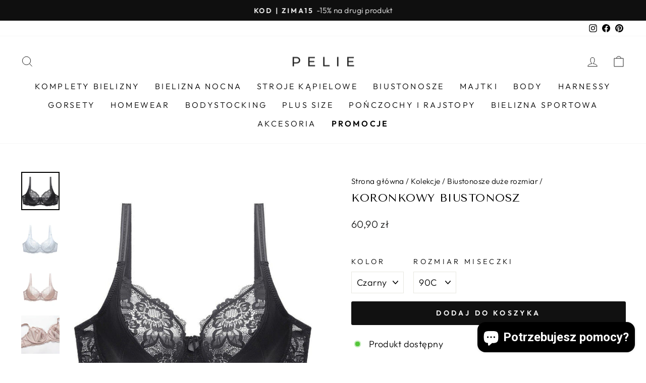

--- FILE ---
content_type: text/html; charset=utf-8
request_url: https://pelie.pl/collections/biustonosze-duze-rozmiary-staniki-dla-puszystych/products/koronkowy-biustonosz-11
body_size: 51411
content:
<!doctype html>
<html class="no-js" lang="pl" dir="ltr">
<head>
	<script src="//pelie.pl/cdn/shop/files/pandectes-rules.js?v=5866652595313356359"></script>
	

<!-- Google Tag Manager -->

<!-- End Google Tag Manager -->
  
	
   <meta charset="utf-8">
  <meta http-equiv="X-UA-Compatible" content="IE=edge,chrome=1">
  <meta name="viewport" content="width=device-width,initial-scale=1">
  <meta name="theme-color" content="#111111"><meta name="description" content="Koronkowy biustonosz z kokardką od Pelie subtelnie podkreśli kobiece kształty. Materiałowa kieszonka wewnątrz miseczki dodatkowo umożliwia modelowanie według własnych preferencji. Biustonosz dostępny w wielu rozmiarach z pięknym, koronkowym wykończeniem oraz ozdobną kokardką. Posiada regulowane ramiączka dla dodatkoweg"><link rel="preload" href="https://cdn.shopify.com/s/files/1/0574/0809/4268/t/1/assets/preconnect_resources.js" as="script">
<script src="//cdn.shopify.com/s/files/1/0574/0809/4268/t/1/assets/preconnect_resources.js" type="text/javascript"></script> 
<script src="//cdn.shopify.com/s/files/1/0574/0809/4268/t/1/assets/observer.js" type="text/javascript"></script> 

  <meta property="og:site_name" content="Pelie.pl">
  <meta property="og:url" content="https://pelie.pl/products/koronkowy-biustonosz-11">
  <meta property="og:title" content="Koronkowy biustonosz">
  <meta property="og:type" content="product">
  <meta property="og:description" content="Koronkowy biustonosz z kokardką od Pelie subtelnie podkreśli kobiece kształty. Materiałowa kieszonka wewnątrz miseczki dodatkowo umożliwia modelowanie według własnych preferencji. Biustonosz dostępny w wielu rozmiarach z pięknym, koronkowym wykończeniem oraz ozdobną kokardką. Posiada regulowane ramiączka dla dodatkoweg"><meta property="og:image" content="http://pelie.pl/cdn/shop/products/HTB1a0D6TYvpK1RjSZFqq6AXUVXat.jpg?v=1605184316">
    <meta property="og:image:secure_url" content="https://pelie.pl/cdn/shop/products/HTB1a0D6TYvpK1RjSZFqq6AXUVXat.jpg?v=1605184316">
    <meta property="og:image:width" content="1000">
    <meta property="og:image:height" content="1000"><script src="//cdn.shopify.com/s/files/1/0574/0809/4268/t/1/assets/gtag-1.0.0.js" type="text/javascript"></script>
  
  <meta name="twitter:site" content="@">
  <meta name="twitter:card" content="summary_large_image">
  <meta name="twitter:title" content="Koronkowy biustonosz">
  <meta name="twitter:description" content="Koronkowy biustonosz z kokardką od Pelie subtelnie podkreśli kobiece kształty. Materiałowa kieszonka wewnątrz miseczki dodatkowo umożliwia modelowanie według własnych preferencji. Biustonosz dostępny w wielu rozmiarach z pięknym, koronkowym wykończeniem oraz ozdobną kokardką. Posiada regulowane ramiączka dla dodatkoweg">
<link rel="shortcut icon" href="//pelie.pl/cdn/shop/files/Z_milosci_do_kobiet_9_32x32.png?v=1613678540" type="image/png" /><!-- Global site tag (gtag.js) - Google Analytics -->


  
  <meta name="google-site-verification" content="pdL3pV2PJCsbYtTmY3RVRIhtvYvWl3tI5mmD4Fqf_v0" />
  <meta name="google-site-verification" content="n7F6ueYe_BNBilNkQv7J0B7WmPT8LUqdR1o1XMG5wwY" />

  <link rel="canonical" href="https://pelie.pl/products/koronkowy-biustonosz-11">
  <meta name="format-detection" content="telephone=no">
  
  
  
  <meta charset="utf-8">
  <meta http-equiv="X-UA-Compatible" content="IE=edge,chrome=1">
  <meta name="viewport" content="width=device-width,initial-scale=1">
  <meta name="theme-color" content="#111111">
  <link rel="canonical" href="https://pelie.pl/products/koronkowy-biustonosz-11">
  <link rel="preconnect" href="https://cdn.shopify.com">
  <link rel="preconnect" href="https://fonts.shopifycdn.com">
  <link rel="dns-prefetch" href="https://productreviews.shopifycdn.com">
  <link rel="dns-prefetch" href="https://ajax.googleapis.com">
  <link rel="dns-prefetch" href="https://maps.googleapis.com">
  <link rel="dns-prefetch" href="https://maps.gstatic.com"><title>Koronkowy biustonosz
&ndash; Pelie.pl
</title>
<style data-shopify>@font-face {
  font-family: "Tenor Sans";
  font-weight: 400;
  font-style: normal;
  font-display: swap;
  src: url("//pelie.pl/cdn/fonts/tenor_sans/tenorsans_n4.966071a72c28462a9256039d3e3dc5b0cf314f65.woff2") format("woff2"),
       url("//pelie.pl/cdn/fonts/tenor_sans/tenorsans_n4.2282841d948f9649ba5c3cad6ea46df268141820.woff") format("woff");
}

  @font-face {
  font-family: Outfit;
  font-weight: 300;
  font-style: normal;
  font-display: swap;
  src: url("//pelie.pl/cdn/fonts/outfit/outfit_n3.8c97ae4c4fac7c2ea467a6dc784857f4de7e0e37.woff2") format("woff2"),
       url("//pelie.pl/cdn/fonts/outfit/outfit_n3.b50a189ccde91f9bceee88f207c18c09f0b62a7b.woff") format("woff");
}


  @font-face {
  font-family: Outfit;
  font-weight: 600;
  font-style: normal;
  font-display: swap;
  src: url("//pelie.pl/cdn/fonts/outfit/outfit_n6.dfcbaa80187851df2e8384061616a8eaa1702fdc.woff2") format("woff2"),
       url("//pelie.pl/cdn/fonts/outfit/outfit_n6.88384e9fc3e36038624caccb938f24ea8008a91d.woff") format("woff");
}

  
  
</style><link href="//pelie.pl/cdn/shop/t/9/assets/theme.css?v=134887860665107302351757281235" rel="stylesheet" type="text/css" media="all" />
<style data-shopify>:root {
    --typeHeaderPrimary: "Tenor Sans";
    --typeHeaderFallback: sans-serif;
    --typeHeaderSize: 26px;
    --typeHeaderWeight: 400;
    --typeHeaderLineHeight: 1.2;
    --typeHeaderSpacing: 0.025em;

    --typeBasePrimary:Outfit;
    --typeBaseFallback:sans-serif;
    --typeBaseSize: 18px;
    --typeBaseWeight: 300;
    --typeBaseSpacing: 0.025em;
    --typeBaseLineHeight: 1.4;

    --typeCollectionTitle: 20px;

    --iconWeight: 2px;
    --iconLinecaps: miter;

    
      --buttonRadius: 3px;
    

    --colorGridOverlayOpacity: 0.1;
  }

  .placeholder-content {
    background-image: linear-gradient(100deg, #ffffff 40%, #f7f7f7 63%, #ffffff 79%);
  }</style><!-- Global site tag (gtag.js) - Google Ads: 629511437 -->
  

   

  <style data-shopify>
    .collection-item__title {
      font-size: 16.0px;
    }

    @media screen and (min-width: 769px) {
      .collection-item__title {
        font-size: 20px;
      }
    }
  </style>

  <script>
    document.documentElement.className = document.documentElement.className.replace('no-js', 'js');

    window.theme = window.theme || {};
    theme.routes = {
      home: "/",
      cart: "/cart.js",
      cartPage: "/cart",
      cartAdd: "/cart/add.js",
      cartChange: "/cart/change.js",
      search: "/search"
    };
    theme.strings = {
      soldOut: "Wyprzedane",
      unavailable: "Niedostępne",
      inStockLabel: "Produkt dostępny",
      stockLabel: " ",
      willNotShipUntil: "Nie wyślemy przed [date]",
      willBeInStockAfter: "Zostanie wysłane po [date]",
      waitingForStock: "Czekamy na uzupełnienie magazynu",
      savePrice: "Zniżka [saved_amount]",
      cartEmpty: "Twój koszyk jest pusty",
      cartTermsConfirmation: "Aby przejść dalej prosimy zaakceptować regulamin i politykę prywatności",
      searchCollections: "Kolekcje",
      searchPages: "Strony:",
      searchArticles: "Artykuły:"
    };
    theme.settings = {
      dynamicVariantsEnable: true,
      cartType: "drawer",
      isCustomerTemplate: false,
      moneyFormat: "{{amount_with_comma_separator}} zł",
      saveType: "dollar",
      productImageSize: "square",
      productImageCover: false,
      predictiveSearch: true,
      predictiveSearchType: "product,article,page,collection",
      quickView: true,
      themeName: 'Impulse',
      themeVersion: "7.0.1"
    };
  </script>
  <script>window.performance && window.performance.mark && window.performance.mark('shopify.content_for_header.start');</script><meta id="shopify-digital-wallet" name="shopify-digital-wallet" content="/27771175010/digital_wallets/dialog">
<link rel="alternate" type="application/json+oembed" href="https://pelie.pl/products/koronkowy-biustonosz-11.oembed">
<script async="async" src="/checkouts/internal/preloads.js?locale=pl-PL"></script>
<script id="shopify-features" type="application/json">{"accessToken":"80ebdd663bacee98f3396de08eaa4bf4","betas":["rich-media-storefront-analytics"],"domain":"pelie.pl","predictiveSearch":true,"shopId":27771175010,"locale":"pl"}</script>
<script>var Shopify = Shopify || {};
Shopify.shop = "pelie-pl.myshopify.com";
Shopify.locale = "pl";
Shopify.currency = {"active":"PLN","rate":"1.0"};
Shopify.country = "PL";
Shopify.theme = {"name":"Impulse 7.0.1 - 30.09.2022 ","id":128791249094,"schema_name":"Impulse","schema_version":"7.0.1","theme_store_id":857,"role":"main"};
Shopify.theme.handle = "null";
Shopify.theme.style = {"id":null,"handle":null};
Shopify.cdnHost = "pelie.pl/cdn";
Shopify.routes = Shopify.routes || {};
Shopify.routes.root = "/";</script>
<script type="module">!function(o){(o.Shopify=o.Shopify||{}).modules=!0}(window);</script>
<script>!function(o){function n(){var o=[];function n(){o.push(Array.prototype.slice.apply(arguments))}return n.q=o,n}var t=o.Shopify=o.Shopify||{};t.loadFeatures=n(),t.autoloadFeatures=n()}(window);</script>
<script id="shop-js-analytics" type="application/json">{"pageType":"product"}</script>
<script defer="defer" async type="module" src="//pelie.pl/cdn/shopifycloud/shop-js/modules/v2/client.init-shop-cart-sync_CBup9hwf.pl.esm.js"></script>
<script defer="defer" async type="module" src="//pelie.pl/cdn/shopifycloud/shop-js/modules/v2/chunk.common_D_ekSGzr.esm.js"></script>
<script defer="defer" async type="module" src="//pelie.pl/cdn/shopifycloud/shop-js/modules/v2/chunk.modal_Djuln7dH.esm.js"></script>
<script type="module">
  await import("//pelie.pl/cdn/shopifycloud/shop-js/modules/v2/client.init-shop-cart-sync_CBup9hwf.pl.esm.js");
await import("//pelie.pl/cdn/shopifycloud/shop-js/modules/v2/chunk.common_D_ekSGzr.esm.js");
await import("//pelie.pl/cdn/shopifycloud/shop-js/modules/v2/chunk.modal_Djuln7dH.esm.js");

  window.Shopify.SignInWithShop?.initShopCartSync?.({"fedCMEnabled":true,"windoidEnabled":true});

</script>
<script>(function() {
  var isLoaded = false;
  function asyncLoad() {
    if (isLoaded) return;
    isLoaded = true;
    var urls = ["https:\/\/sfdr.co\/sfdr.js?sid=38796\u0026shop=pelie-pl.myshopify.com"];
    for (var i = 0; i < urls.length; i++) {
      var s = document.createElement('script');
      s.type = 'text/javascript';
      s.async = true;
      s.src = urls[i];
      var x = document.getElementsByTagName('script')[0];
      x.parentNode.insertBefore(s, x);
    }
  };
  if(window.attachEvent) {
    window.attachEvent('onload', asyncLoad);
  } else {
    window.addEventListener('load', asyncLoad, false);
  }
})();</script>
<script id="__st">var __st={"a":27771175010,"offset":3600,"reqid":"9142acb9-7e75-49a7-aef4-9472a49c30da-1769452580","pageurl":"pelie.pl\/collections\/biustonosze-duze-rozmiary-staniki-dla-puszystych\/products\/koronkowy-biustonosz-11","u":"6484367179d9","p":"product","rtyp":"product","rid":6052317462726};</script>
<script>window.ShopifyPaypalV4VisibilityTracking = true;</script>
<script id="captcha-bootstrap">!function(){'use strict';const t='contact',e='account',n='new_comment',o=[[t,t],['blogs',n],['comments',n],[t,'customer']],c=[[e,'customer_login'],[e,'guest_login'],[e,'recover_customer_password'],[e,'create_customer']],r=t=>t.map((([t,e])=>`form[action*='/${t}']:not([data-nocaptcha='true']) input[name='form_type'][value='${e}']`)).join(','),a=t=>()=>t?[...document.querySelectorAll(t)].map((t=>t.form)):[];function s(){const t=[...o],e=r(t);return a(e)}const i='password',u='form_key',d=['recaptcha-v3-token','g-recaptcha-response','h-captcha-response',i],f=()=>{try{return window.sessionStorage}catch{return}},m='__shopify_v',_=t=>t.elements[u];function p(t,e,n=!1){try{const o=window.sessionStorage,c=JSON.parse(o.getItem(e)),{data:r}=function(t){const{data:e,action:n}=t;return t[m]||n?{data:e,action:n}:{data:t,action:n}}(c);for(const[e,n]of Object.entries(r))t.elements[e]&&(t.elements[e].value=n);n&&o.removeItem(e)}catch(o){console.error('form repopulation failed',{error:o})}}const l='form_type',E='cptcha';function T(t){t.dataset[E]=!0}const w=window,h=w.document,L='Shopify',v='ce_forms',y='captcha';let A=!1;((t,e)=>{const n=(g='f06e6c50-85a8-45c8-87d0-21a2b65856fe',I='https://cdn.shopify.com/shopifycloud/storefront-forms-hcaptcha/ce_storefront_forms_captcha_hcaptcha.v1.5.2.iife.js',D={infoText:'Chronione przez hCaptcha',privacyText:'Prywatność',termsText:'Warunki'},(t,e,n)=>{const o=w[L][v],c=o.bindForm;if(c)return c(t,g,e,D).then(n);var r;o.q.push([[t,g,e,D],n]),r=I,A||(h.body.append(Object.assign(h.createElement('script'),{id:'captcha-provider',async:!0,src:r})),A=!0)});var g,I,D;w[L]=w[L]||{},w[L][v]=w[L][v]||{},w[L][v].q=[],w[L][y]=w[L][y]||{},w[L][y].protect=function(t,e){n(t,void 0,e),T(t)},Object.freeze(w[L][y]),function(t,e,n,w,h,L){const[v,y,A,g]=function(t,e,n){const i=e?o:[],u=t?c:[],d=[...i,...u],f=r(d),m=r(i),_=r(d.filter((([t,e])=>n.includes(e))));return[a(f),a(m),a(_),s()]}(w,h,L),I=t=>{const e=t.target;return e instanceof HTMLFormElement?e:e&&e.form},D=t=>v().includes(t);t.addEventListener('submit',(t=>{const e=I(t);if(!e)return;const n=D(e)&&!e.dataset.hcaptchaBound&&!e.dataset.recaptchaBound,o=_(e),c=g().includes(e)&&(!o||!o.value);(n||c)&&t.preventDefault(),c&&!n&&(function(t){try{if(!f())return;!function(t){const e=f();if(!e)return;const n=_(t);if(!n)return;const o=n.value;o&&e.removeItem(o)}(t);const e=Array.from(Array(32),(()=>Math.random().toString(36)[2])).join('');!function(t,e){_(t)||t.append(Object.assign(document.createElement('input'),{type:'hidden',name:u})),t.elements[u].value=e}(t,e),function(t,e){const n=f();if(!n)return;const o=[...t.querySelectorAll(`input[type='${i}']`)].map((({name:t})=>t)),c=[...d,...o],r={};for(const[a,s]of new FormData(t).entries())c.includes(a)||(r[a]=s);n.setItem(e,JSON.stringify({[m]:1,action:t.action,data:r}))}(t,e)}catch(e){console.error('failed to persist form',e)}}(e),e.submit())}));const S=(t,e)=>{t&&!t.dataset[E]&&(n(t,e.some((e=>e===t))),T(t))};for(const o of['focusin','change'])t.addEventListener(o,(t=>{const e=I(t);D(e)&&S(e,y())}));const B=e.get('form_key'),M=e.get(l),P=B&&M;t.addEventListener('DOMContentLoaded',(()=>{const t=y();if(P)for(const e of t)e.elements[l].value===M&&p(e,B);[...new Set([...A(),...v().filter((t=>'true'===t.dataset.shopifyCaptcha))])].forEach((e=>S(e,t)))}))}(h,new URLSearchParams(w.location.search),n,t,e,['guest_login'])})(!0,!0)}();</script>
<script integrity="sha256-4kQ18oKyAcykRKYeNunJcIwy7WH5gtpwJnB7kiuLZ1E=" data-source-attribution="shopify.loadfeatures" defer="defer" src="//pelie.pl/cdn/shopifycloud/storefront/assets/storefront/load_feature-a0a9edcb.js" crossorigin="anonymous"></script>
<script data-source-attribution="shopify.dynamic_checkout.dynamic.init">var Shopify=Shopify||{};Shopify.PaymentButton=Shopify.PaymentButton||{isStorefrontPortableWallets:!0,init:function(){window.Shopify.PaymentButton.init=function(){};var t=document.createElement("script");t.src="https://pelie.pl/cdn/shopifycloud/portable-wallets/latest/portable-wallets.pl.js",t.type="module",document.head.appendChild(t)}};
</script>
<script data-source-attribution="shopify.dynamic_checkout.buyer_consent">
  function portableWalletsHideBuyerConsent(e){var t=document.getElementById("shopify-buyer-consent"),n=document.getElementById("shopify-subscription-policy-button");t&&n&&(t.classList.add("hidden"),t.setAttribute("aria-hidden","true"),n.removeEventListener("click",e))}function portableWalletsShowBuyerConsent(e){var t=document.getElementById("shopify-buyer-consent"),n=document.getElementById("shopify-subscription-policy-button");t&&n&&(t.classList.remove("hidden"),t.removeAttribute("aria-hidden"),n.addEventListener("click",e))}window.Shopify?.PaymentButton&&(window.Shopify.PaymentButton.hideBuyerConsent=portableWalletsHideBuyerConsent,window.Shopify.PaymentButton.showBuyerConsent=portableWalletsShowBuyerConsent);
</script>
<script data-source-attribution="shopify.dynamic_checkout.cart.bootstrap">document.addEventListener("DOMContentLoaded",(function(){function t(){return document.querySelector("shopify-accelerated-checkout-cart, shopify-accelerated-checkout")}if(t())Shopify.PaymentButton.init();else{new MutationObserver((function(e,n){t()&&(Shopify.PaymentButton.init(),n.disconnect())})).observe(document.body,{childList:!0,subtree:!0})}}));
</script>
<link id="shopify-accelerated-checkout-styles" rel="stylesheet" media="screen" href="https://pelie.pl/cdn/shopifycloud/portable-wallets/latest/accelerated-checkout-backwards-compat.css" crossorigin="anonymous">
<style id="shopify-accelerated-checkout-cart">
        #shopify-buyer-consent {
  margin-top: 1em;
  display: inline-block;
  width: 100%;
}

#shopify-buyer-consent.hidden {
  display: none;
}

#shopify-subscription-policy-button {
  background: none;
  border: none;
  padding: 0;
  text-decoration: underline;
  font-size: inherit;
  cursor: pointer;
}

#shopify-subscription-policy-button::before {
  box-shadow: none;
}

      </style>

<script>window.performance && window.performance.mark && window.performance.mark('shopify.content_for_header.end');</script>

  <script src="//pelie.pl/cdn/shop/t/9/assets/vendor-scripts-v11.js" defer="defer"></script><script src="//pelie.pl/cdn/shop/t/9/assets/theme.js?v=54800850832268914471699058968" defer="defer"></script><!-- BEGIN app block: shopify://apps/pandectes-gdpr/blocks/banner/58c0baa2-6cc1-480c-9ea6-38d6d559556a -->
  
    
      <!-- TCF is active, scripts are loaded above -->
      
        <script>
          if (!window.PandectesRulesSettings) {
            window.PandectesRulesSettings = {"store":{"id":27771175010,"adminMode":false,"headless":false,"storefrontRootDomain":"","checkoutRootDomain":"","storefrontAccessToken":""},"banner":{"cookiesBlockedByDefault":"7","hybridStrict":false,"isActive":true},"geolocation":{"brOnly":false,"caOnly":false,"chOnly":false,"euOnly":false,"jpOnly":false,"thOnly":false,"canadaOnly":false,"globalVisibility":true},"blocker":{"isActive":false,"googleConsentMode":{"isActive":true,"id":"GTM-5J29VRX","analyticsId":"G-HL6X6NRY64","adwordsId":"AW-629511437","adStorageCategory":4,"analyticsStorageCategory":2,"functionalityStorageCategory":1,"personalizationStorageCategory":1,"securityStorageCategory":0,"customEvent":true,"redactData":false,"urlPassthrough":false,"dataLayerProperty":"dataLayer","waitForUpdate":0,"useNativeChannel":false},"facebookPixel":{"isActive":false,"id":"","ldu":false},"microsoft":{},"rakuten":{"isActive":false,"cmp":false,"ccpa":false},"gpcIsActive":false,"klaviyoIsActive":false,"defaultBlocked":7,"patterns":{"whiteList":[],"blackList":{"1":[],"2":[],"4":[],"8":[]},"iframesWhiteList":[],"iframesBlackList":{"1":[],"2":[],"4":[],"8":[]},"beaconsWhiteList":[],"beaconsBlackList":{"1":[],"2":[],"4":[],"8":[]}}}};
            const rulesScript = document.createElement('script');
            window.PandectesRulesSettings.auto = true;
            rulesScript.src = "https://cdn.shopify.com/extensions/019bf9f2-2284-7e6a-94f3-548acaed6f98/gdpr-246/assets/pandectes-rules.js";
            const firstChild = document.head.firstChild;
            document.head.insertBefore(rulesScript, firstChild);
          }
        </script>
      
      <script>
        
          window.PandectesSettings = {"store":{"id":27771175010,"plan":"plus","theme":"Impulse 7.0.1 - 30.09.2022 ","primaryLocale":"pl","adminMode":false,"headless":false,"storefrontRootDomain":"","checkoutRootDomain":"","storefrontAccessToken":""},"tsPublished":1751385264,"declaration":{"showPurpose":false,"showProvider":false,"declIntroText":"Używamy plików cookie, aby optymalizować funkcjonalność witryny, analizować wydajność i zapewniać spersonalizowane wrażenia. Niektóre pliki cookie są niezbędne, aby strona działała i działała poprawnie. Tych plików cookie nie można wyłączyć. W tym oknie możesz zarządzać swoimi preferencjami dotyczącymi plików cookies.","showDateGenerated":true},"language":{"unpublished":[],"languageMode":"Single","fallbackLanguage":"pl","languageDetection":"browser","languagesSupported":[]},"texts":{"managed":{"headerText":{"pl":"Pliki cookies"},"consentText":{"pl":"Korzystamy z plików cookies w celu sprawnego działania witryny oraz tworzenia usług i ofert dostosowanych do Twoich potrzeb. Aby uzyskać więcej informacji, zapoznaj się z naszą"},"linkText":{"pl":"polityką prywatności."},"imprintText":{"pl":"Odcisk"},"googleLinkText":{"pl":"Warunki prywatności Google"},"allowButtonText":{"pl":"Akceptuję"},"denyButtonText":{"pl":"Odrzuć"},"dismissButtonText":{"pl":"Ok"},"leaveSiteButtonText":{"pl":"Opuść tę witrynę"},"preferencesButtonText":{"pl":"Preferencje"},"cookiePolicyText":{"pl":"Polityka Cookies"},"preferencesPopupTitleText":{"pl":"Zarządzaj preferencjami zgody"},"preferencesPopupIntroText":{"pl":"Używamy plików cookie, aby zoptymalizować funkcjonalność witryny, analizować wydajność i zapewniać spersonalizowane wrażenia. Niektóre pliki cookie są niezbędne do prawidłowego działania i funkcjonowania witryny. Tych plików cookie nie można wyłączyć. W tym oknie możesz zarządzać swoimi preferencjami dotyczącymi plików cookie."},"preferencesPopupSaveButtonText":{"pl":"Zapisz"},"preferencesPopupCloseButtonText":{"pl":"Zamknij"},"preferencesPopupAcceptAllButtonText":{"pl":"Akceptuj wszystkie"},"preferencesPopupRejectAllButtonText":{"pl":"Odrzuć wszystko"},"cookiesDetailsText":{"pl":"Szczegóły dotyczące plików cookie"},"preferencesPopupAlwaysAllowedText":{"pl":"Zawsze dozwolone"},"accessSectionParagraphText":{"pl":"W każdej chwili masz prawo dostępu do swoich danych."},"accessSectionTitleText":{"pl":"Możliwość przenoszenia danych"},"accessSectionAccountInfoActionText":{"pl":"Dane osobiste"},"accessSectionDownloadReportActionText":{"pl":"Ściągnij wszystko"},"accessSectionGDPRRequestsActionText":{"pl":"Żądania osób, których dane dotyczą"},"accessSectionOrdersRecordsActionText":{"pl":"Zamówienia"},"rectificationSectionParagraphText":{"pl":"Masz prawo zażądać aktualizacji swoich danych, ilekroć uznasz to za stosowne."},"rectificationSectionTitleText":{"pl":"Sprostowanie danych"},"rectificationCommentPlaceholder":{"pl":"Opisz, co chcesz zaktualizować"},"rectificationCommentValidationError":{"pl":"Komentarz jest wymagany"},"rectificationSectionEditAccountActionText":{"pl":"Poproś o aktualizację"},"erasureSectionTitleText":{"pl":"Prawo do bycia zapomnianym"},"erasureSectionParagraphText":{"pl":"Masz prawo zażądać usunięcia wszystkich swoich danych. Po tym czasie nie będziesz już mieć dostępu do swojego konta."},"erasureSectionRequestDeletionActionText":{"pl":"Poproś o usunięcie danych osobowych"},"consentDate":{"pl":"Data zgody"},"consentId":{"pl":"Identyfikator zgody"},"consentSectionChangeConsentActionText":{"pl":"Zmień preferencje zgody"},"consentSectionConsentedText":{"pl":"Wyrazili Państwo zgodę na politykę plików cookie tej witryny w dniu"},"consentSectionNoConsentText":{"pl":"Nie wyraziłeś zgody na politykę plików cookie tej witryny."},"consentSectionTitleText":{"pl":"Twoja zgoda na pliki cookie"},"consentStatus":{"pl":"Preferencja zgody"},"confirmationFailureMessage":{"pl":"Twoje żądanie nie zostało zweryfikowane. Spróbuj ponownie, a jeśli problem będzie się powtarzał, skontaktuj się z właścicielem sklepu w celu uzyskania pomocy"},"confirmationFailureTitle":{"pl":"Wystąpił problem"},"confirmationSuccessMessage":{"pl":"Wkrótce skontaktujemy się z Tobą w sprawie Twojej prośby."},"confirmationSuccessTitle":{"pl":"Twoja prośba została zweryfikowana"},"guestsSupportEmailFailureMessage":{"pl":"Twoja prośba nie została przesłana. Spróbuj ponownie, a jeśli problem będzie się powtarzał, skontaktuj się z właścicielem sklepu w celu uzyskania pomocy."},"guestsSupportEmailFailureTitle":{"pl":"Wystąpił problem"},"guestsSupportEmailPlaceholder":{"pl":"Adres e-mail"},"guestsSupportEmailSuccessMessage":{"pl":"Jeśli jesteś zarejestrowany jako klient tego sklepu, wkrótce otrzymasz wiadomość e-mail z instrukcjami, jak postępować."},"guestsSupportEmailSuccessTitle":{"pl":"Dziękuję za twoją prośbę"},"guestsSupportEmailValidationError":{"pl":"adres email jest nieprawidłowy"},"guestsSupportInfoText":{"pl":"Zaloguj się na swoje konto klienta, aby kontynuować."},"submitButton":{"pl":"Składać"},"submittingButton":{"pl":"Przedkładający..."},"cancelButton":{"pl":"Anulować"},"declIntroText":{"pl":"Używamy plików cookie, aby optymalizować funkcjonalność witryny, analizować wydajność i zapewniać spersonalizowane wrażenia. Niektóre pliki cookie są niezbędne, aby strona działała i działała poprawnie. Tych plików cookie nie można wyłączyć. W tym oknie możesz zarządzać swoimi preferencjami dotyczącymi plików cookies."},"declName":{"pl":"Nazwa"},"declPurpose":{"pl":"Cel, powód"},"declType":{"pl":"Rodzaj"},"declRetention":{"pl":"Zatrzymanie"},"declProvider":{"pl":"Dostawca"},"declFirstParty":{"pl":"Pierwszej strony"},"declThirdParty":{"pl":"Strona trzecia"},"declSeconds":{"pl":"sekundy"},"declMinutes":{"pl":"minuty"},"declHours":{"pl":"godziny"},"declDays":{"pl":"dni"},"declMonths":{"pl":"miesiące"},"declYears":{"pl":"lata"},"declSession":{"pl":"Sesja"},"declDomain":{"pl":"Domena"},"declPath":{"pl":"Ścieżka"}},"categories":{"strictlyNecessaryCookiesTitleText":{"pl":"Niezbędne pliki cookie"},"strictlyNecessaryCookiesDescriptionText":{"pl":"Te pliki cookie są niezbędne do poruszania się po witrynie i korzystania z jej funkcji, takich jak dostęp do bezpiecznych obszarów witryny. Witryna nie może działać poprawnie bez tych plików cookie."},"functionalityCookiesTitleText":{"pl":"Funkcjonalne pliki cookie"},"functionalityCookiesDescriptionText":{"pl":"Te pliki cookie umożliwiają witrynie zapewnienie ulepszonej funkcjonalności i personalizacji. Mogą być ustalane przez nas lub przez zewnętrznych dostawców, których usługi dodaliśmy do naszych stron. Jeśli nie zezwolisz na te pliki cookie, niektóre lub wszystkie z tych usług mogą nie działać poprawnie."},"performanceCookiesTitleText":{"pl":"Wydajnościowe pliki cookie"},"performanceCookiesDescriptionText":{"pl":"Te pliki cookie umożliwiają nam monitorowanie i ulepszanie działania naszej strony internetowej. Na przykład pozwalają nam zliczać wizyty, identyfikować źródła ruchu i sprawdzać, które części witryny cieszą się największą popularnością."},"targetingCookiesTitleText":{"pl":"Targetujące pliki cookie"},"targetingCookiesDescriptionText":{"pl":"Te pliki cookie mogą być ustawiane za pośrednictwem naszej witryny przez naszych partnerów reklamowych. Mogą być wykorzystywane przez te firmy do budowania profilu Twoich zainteresowań i wyświetlania odpowiednich reklam w innych witrynach. Nie przechowują bezpośrednio danych osobowych, ale opierają się na jednoznacznej identyfikacji przeglądarki i urządzenia internetowego. Jeśli nie zezwolisz na te pliki cookie, będziesz doświadczać mniej ukierunkowanych reklam."},"unclassifiedCookiesTitleText":{"pl":"Niesklasyfikowane pliki cookie"},"unclassifiedCookiesDescriptionText":{"pl":"Niesklasyfikowane pliki cookie to pliki cookie, które jesteśmy w trakcie klasyfikacji wraz z dostawcami poszczególnych plików cookie."}},"auto":{}},"library":{"previewMode":false,"fadeInTimeout":0,"defaultBlocked":7,"showLink":true,"showImprintLink":false,"showGoogleLink":false,"enabled":true,"cookie":{"expiryDays":365,"secure":true,"domain":""},"dismissOnScroll":false,"dismissOnWindowClick":false,"dismissOnTimeout":false,"palette":{"popup":{"background":"#FFFFFF","backgroundForCalculations":{"a":1,"b":255,"g":255,"r":255},"text":"#000000"},"button":{"background":"#000000","backgroundForCalculations":{"a":1,"b":0,"g":0,"r":0},"text":"#FFFFFF","textForCalculation":{"a":1,"b":255,"g":255,"r":255},"border":"transparent"}},"content":{"href":"https://pelie-pl.myshopify.com/policies/privacy-policy","imprintHref":"/","close":"&#10005;","target":"","logo":""},"window":"<div role=\"dialog\" aria-labelledby=\"cookieconsent:head\" aria-describedby=\"cookieconsent:desc\" id=\"pandectes-banner\" class=\"cc-window-wrapper cc-overlay-wrapper\"><div class=\"pd-cookie-banner-window cc-window {{classes}}\"><!--googleoff: all-->{{children}}<!--googleon: all--></div></div>","compliance":{"custom":"<div class=\"cc-compliance cc-highlight\">{{preferences}}{{allow}}</div>"},"type":"custom","layouts":{"basic":"{{header}}{{messagelink}}{{compliance}}"},"position":"overlay","theme":"classic","revokable":false,"animateRevokable":false,"revokableReset":false,"revokableLogoUrl":"https://pelie-pl.myshopify.com/cdn/shop/files/pandectes-reopen-logo.png","revokablePlacement":"bottom-left","revokableMarginHorizontal":15,"revokableMarginVertical":15,"static":false,"autoAttach":true,"hasTransition":true,"blacklistPage":[""],"elements":{"close":"<button aria-label=\"Zamknij\" type=\"button\" class=\"cc-close\">{{close}}</button>","dismiss":"<button type=\"button\" class=\"cc-btn cc-btn-decision cc-dismiss\">{{dismiss}}</button>","allow":"<button type=\"button\" class=\"cc-btn cc-btn-decision cc-allow\">{{allow}}</button>","deny":"<button type=\"button\" class=\"cc-btn cc-btn-decision cc-deny\">{{deny}}</button>","preferences":"<button type=\"button\" class=\"cc-btn cc-settings\" onclick=\"Pandectes.fn.openPreferences()\">{{preferences}}</button>"}},"geolocation":{"brOnly":false,"caOnly":false,"chOnly":false,"euOnly":false,"jpOnly":false,"thOnly":false,"canadaOnly":false,"globalVisibility":true},"dsr":{"guestsSupport":false,"accessSectionDownloadReportAuto":false},"banner":{"resetTs":1709123840,"extraCss":"        .cc-banner-logo {max-width: 35em!important;}    @media(min-width: 768px) {.cc-window.cc-floating{max-width: 35em!important;width: 35em!important;}}    .cc-message, .pd-cookie-banner-window .cc-header, .cc-logo {text-align: center}    .cc-window-wrapper{z-index: 2147483647;-webkit-transition: opacity 1s ease;  transition: opacity 1s ease;}    .cc-window{z-index: 2147483647;font-family: inherit;}    .pd-cookie-banner-window .cc-header{font-family: inherit;}    .pd-cp-ui{font-family: inherit; background-color: #FFFFFF;color:#000000;}    button.pd-cp-btn, a.pd-cp-btn{background-color:#000000;color:#FFFFFF!important;}    input + .pd-cp-preferences-slider{background-color: rgba(0, 0, 0, 0.3)}    .pd-cp-scrolling-section::-webkit-scrollbar{background-color: rgba(0, 0, 0, 0.3)}    input:checked + .pd-cp-preferences-slider{background-color: rgba(0, 0, 0, 1)}    .pd-cp-scrolling-section::-webkit-scrollbar-thumb {background-color: rgba(0, 0, 0, 1)}    .pd-cp-ui-close{color:#000000;}    .pd-cp-preferences-slider:before{background-color: #FFFFFF}    .pd-cp-title:before {border-color: #000000!important}    .pd-cp-preferences-slider{background-color:#000000}    .pd-cp-toggle{color:#000000!important}    @media(max-width:699px) {.pd-cp-ui-close-top svg {fill: #000000}}    .pd-cp-toggle:hover,.pd-cp-toggle:visited,.pd-cp-toggle:active{color:#000000!important}    .pd-cookie-banner-window {box-shadow: 0 0 18px rgb(0 0 0 / 20%);}  ","customJavascript":{},"showPoweredBy":false,"logoHeight":40,"hybridStrict":false,"cookiesBlockedByDefault":"7","isActive":true,"implicitSavePreferences":true,"cookieIcon":false,"blockBots":false,"showCookiesDetails":true,"hasTransition":true,"blockingPage":false,"showOnlyLandingPage":false,"leaveSiteUrl":"https://www.google.com","linkRespectStoreLang":false},"cookies":{"0":[{"name":"secure_customer_sig","type":"http","domain":"pelie.pl","path":"/","provider":"Shopify","firstParty":true,"retention":"1 year(s)","expires":1,"unit":"declYears","purpose":{"pl":"Używane w związku z logowaniem klienta."}},{"name":"localization","type":"http","domain":"pelie.pl","path":"/","provider":"Shopify","firstParty":true,"retention":"1 year(s)","expires":1,"unit":"declYears","purpose":{"pl":"Shopify lokalizacja sklepu"}},{"name":"_cmp_a","type":"http","domain":".pelie.pl","path":"/","provider":"Shopify","firstParty":true,"retention":"1 day(s)","expires":1,"unit":"declDays","purpose":{"pl":"Służy do zarządzania ustawieniami prywatności klientów."}},{"name":"keep_alive","type":"http","domain":"pelie.pl","path":"/","provider":"Shopify","firstParty":true,"retention":"30 minute(s)","expires":30,"unit":"declMinutes","purpose":{"pl":"Używane w związku z lokalizacją kupującego."}},{"name":"_tracking_consent","type":"http","domain":".pelie.pl","path":"/","provider":"Shopify","firstParty":true,"retention":"1 year(s)","expires":1,"unit":"declYears","purpose":{"pl":"Preferencje śledzenia."}},{"name":"_secure_session_id","type":"http","domain":"pelie.pl","path":"/","provider":"Shopify","firstParty":true,"retention":"1 month(s)","expires":1,"unit":"declMonths","purpose":{"pl":"Używane w połączeniu z nawigacją po witrynie sklepowej."}}],"1":[{"name":"_pinterest_ct_ua","type":"http","domain":".ct.pinterest.com","path":"/","provider":"Pinterest","firstParty":false,"retention":"1 year(s)","expires":1,"unit":"declYears","purpose":{"pl":"Służy do grupowania działań na stronach."}}],"2":[{"name":"_shopify_y","type":"http","domain":".pelie.pl","path":"/","provider":"Shopify","firstParty":true,"retention":"1 year(s)","expires":1,"unit":"declYears","purpose":{"pl":"Analiza Shopify."}},{"name":"_shopify_sa_t","type":"http","domain":".pelie.pl","path":"/","provider":"Shopify","firstParty":true,"retention":"30 minute(s)","expires":30,"unit":"declMinutes","purpose":{"pl":"Analizy Shopify dotyczące marketingu i skierowań."}},{"name":"_shopify_sa_p","type":"http","domain":".pelie.pl","path":"/","provider":"Shopify","firstParty":true,"retention":"30 minute(s)","expires":30,"unit":"declMinutes","purpose":{"pl":"Analizy Shopify dotyczące marketingu i skierowań."}},{"name":"_landing_page","type":"http","domain":".pelie.pl","path":"/","provider":"Shopify","firstParty":true,"retention":"2 ","expires":2,"unit":"declSession","purpose":{"pl":"Śledzi strony docelowe."}},{"name":"_shopify_s","type":"http","domain":".pelie.pl","path":"/","provider":"Shopify","firstParty":true,"retention":"30 minute(s)","expires":30,"unit":"declMinutes","purpose":{"pl":"Analiza Shopify."}},{"name":"_gid","type":"http","domain":".pelie.pl","path":"/","provider":"Google","firstParty":true,"retention":"1 day(s)","expires":1,"unit":"declDays","purpose":{"pl":"Plik cookie jest umieszczany przez Google Analytics w celu zliczania i śledzenia odsłon."}},{"name":"_gat","type":"http","domain":".pelie.pl","path":"/","provider":"Google","firstParty":true,"retention":"1 minute(s)","expires":1,"unit":"declMinutes","purpose":{"pl":"Plik cookie jest umieszczany przez Google Analytics w celu filtrowania żądań od botów."}},{"name":"_ga","type":"http","domain":".pelie.pl","path":"/","provider":"Google","firstParty":true,"retention":"1 year(s)","expires":1,"unit":"declYears","purpose":{"pl":"Plik cookie jest ustawiany przez Google Analytics z nieznaną funkcjonalnością"}},{"name":"_orig_referrer","type":"http","domain":".pelie.pl","path":"/","provider":"Shopify","firstParty":true,"retention":"2 ","expires":2,"unit":"declSession","purpose":{"pl":"Śledzi strony docelowe."}},{"name":"_shopify_s","type":"http","domain":"pl","path":"/","provider":"Shopify","firstParty":false,"retention":"Session","expires":1,"unit":"declSeconds","purpose":{"pl":"Analiza Shopify."}},{"name":"_gat_gtag_UA_167632498_1","type":"http","domain":".pelie.pl","path":"/","provider":"Google","firstParty":true,"retention":"1 minute(s)","expires":1,"unit":"declMinutes","purpose":{"pl":""}},{"name":"_ga_HL6X6NRY64","type":"http","domain":".pelie.pl","path":"/","provider":"Google","firstParty":true,"retention":"1 year(s)","expires":1,"unit":"declYears","purpose":{"pl":""}}],"4":[{"name":"_gcl_au","type":"http","domain":".pelie.pl","path":"/","provider":"Google","firstParty":true,"retention":"3 month(s)","expires":3,"unit":"declMonths","purpose":{"pl":"Plik cookie jest umieszczany przez Menedżera tagów Google w celu śledzenia konwersji."}},{"name":"_fbp","type":"http","domain":".pelie.pl","path":"/","provider":"Facebook","firstParty":true,"retention":"3 month(s)","expires":3,"unit":"declMonths","purpose":{"pl":"Plik cookie jest umieszczany przez Facebook w celu śledzenia wizyt na stronach internetowych."}},{"name":"_pin_unauth","type":"http","domain":".pelie.pl","path":"/","provider":"Pinterest","firstParty":true,"retention":"1 year(s)","expires":1,"unit":"declYears","purpose":{"pl":"Służy do grupowania akcji dla użytkowników, których nie można zidentyfikować przez Pinterest."}},{"name":"wpm-domain-test","type":"http","domain":"pl","path":"/","provider":"Shopify","firstParty":false,"retention":"Session","expires":1,"unit":"declSeconds","purpose":{"pl":"Służy do testowania przechowywania parametrów dotyczących produktów dodanych do koszyka lub waluty płatności"}},{"name":"wpm-domain-test","type":"http","domain":"pelie.pl","path":"/","provider":"Shopify","firstParty":true,"retention":"Session","expires":1,"unit":"declSeconds","purpose":{"pl":"Służy do testowania przechowywania parametrów dotyczących produktów dodanych do koszyka lub waluty płatności"}},{"name":"test_cookie","type":"http","domain":".doubleclick.net","path":"/","provider":"Google","firstParty":false,"retention":"15 minute(s)","expires":15,"unit":"declMinutes","purpose":{"pl":"Do mierzenia działań odwiedzających po kliknięciu reklamy. Wygasa po każdej wizycie."}}],"8":[{"name":"ar_debug","type":"http","domain":".pinterest.com","path":"/","provider":"Unknown","firstParty":false,"retention":"1 year(s)","expires":1,"unit":"declYears","purpose":{"pl":""}},{"name":"shoppingfeeder","type":"http","domain":"pelie.pl","path":"/","provider":"Unknown","firstParty":true,"retention":"1 year(s)","expires":1,"unit":"declYears","purpose":{"pl":""}},{"name":"pp_chppRmYg","type":"http","domain":"pelie.pl","path":"/","provider":"Unknown","firstParty":true,"retention":"1 ","expires":1,"unit":"declSession","purpose":{"pl":""}}]},"blocker":{"isActive":false,"googleConsentMode":{"id":"GTM-5J29VRX","analyticsId":"G-HL6X6NRY64","adwordsId":"AW-629511437","isActive":true,"adStorageCategory":4,"analyticsStorageCategory":2,"personalizationStorageCategory":1,"functionalityStorageCategory":1,"customEvent":true,"securityStorageCategory":0,"redactData":false,"urlPassthrough":false,"dataLayerProperty":"dataLayer","waitForUpdate":0,"useNativeChannel":false},"facebookPixel":{"id":"","isActive":false,"ldu":false},"microsoft":{},"rakuten":{"isActive":false,"cmp":false,"ccpa":false},"klaviyoIsActive":false,"gpcIsActive":false,"defaultBlocked":7,"patterns":{"whiteList":[],"blackList":{"1":[],"2":[],"4":[],"8":[]},"iframesWhiteList":[],"iframesBlackList":{"1":[],"2":[],"4":[],"8":[]},"beaconsWhiteList":[],"beaconsBlackList":{"1":[],"2":[],"4":[],"8":[]}}}};
        
        window.addEventListener('DOMContentLoaded', function(){
          const script = document.createElement('script');
          
            script.src = "https://cdn.shopify.com/extensions/019bf9f2-2284-7e6a-94f3-548acaed6f98/gdpr-246/assets/pandectes-core.js";
          
          script.defer = true;
          document.body.appendChild(script);
        })
      </script>
    
  


<!-- END app block --><!-- BEGIN app block: shopify://apps/judge-me-reviews/blocks/judgeme_core/61ccd3b1-a9f2-4160-9fe9-4fec8413e5d8 --><!-- Start of Judge.me Core -->






<link rel="dns-prefetch" href="https://cdnwidget.judge.me">
<link rel="dns-prefetch" href="https://cdn.judge.me">
<link rel="dns-prefetch" href="https://cdn1.judge.me">
<link rel="dns-prefetch" href="https://api.judge.me">

<script data-cfasync='false' class='jdgm-settings-script'>window.jdgmSettings={"pagination":5,"disable_web_reviews":false,"badge_no_review_text":"Brak recenzji","badge_n_reviews_text":"{{ n }} recenzja/opinii","badge_star_color":"#000000","hide_badge_preview_if_no_reviews":true,"badge_hide_text":false,"enforce_center_preview_badge":false,"widget_title":"Recenzje klientów","widget_open_form_text":"Dodaj opinię","widget_close_form_text":"Anuluj opinię","widget_refresh_page_text":"Odśwież stronę","widget_summary_text":"Na podstawie {{ number_of_reviews }} opinii/opinii","widget_no_review_text":"Brak opinii","widget_name_field_text":"Imię","widget_verified_name_field_text":"Zweryfikowane imię (publiczne)","widget_name_placeholder_text":"Wpisz swoje imię","widget_required_field_error_text":"To pole jest wymagane.","widget_email_field_text":"Adres email","widget_verified_email_field_text":"Zweryfikowany email (prywatny, nie może być edytowany)","widget_email_placeholder_text":"Wprowadź swój adres e-mail ","widget_email_field_error_text":"Proszę wpisać prawidłowy adres e-mail","widget_rating_field_text":"Ocena","widget_review_title_field_text":"Tytuł opinii","widget_review_title_placeholder_text":"Nadaj swojej opinii tytuł","widget_review_body_field_text":"Treść","widget_review_body_placeholder_text":"Tutaj wpisz swoją opinię","widget_pictures_field_text":"Zdjęcie/Film (opcjonalnie)","widget_submit_review_text":"Dodaj opinię","widget_submit_verified_review_text":"Wyślij zweryfikowaną recenzję","widget_submit_success_msg_with_auto_publish":"Dziękujemy za przesłanie opinii! ","widget_submit_success_msg_no_auto_publish":"Dziękujemy za przesłanie opinii! ","widget_show_default_reviews_out_of_total_text":"Wyświetlanie {{ n_reviews_shown }} z {{ n_reviews }} recenzji.","widget_show_all_link_text":"Pokaż wszystkie","widget_show_less_link_text":"Pokaż mniej","widget_author_said_text":"{{ reviewer_name }} napisał(a):","widget_days_text":"{{ n }} dni temu","widget_weeks_text":"{{ n }} tygodni temu","widget_months_text":"{{ n }} miesięcy temu","widget_years_text":"{{ n }} lat temu","widget_yesterday_text":"Wczoraj","widget_today_text":"Dzisiaj","widget_replied_text":"\u003e\u003e {{ shop_name }} odpowiedział:","widget_read_more_text":"Czytaj więcej","widget_reviewer_name_as_initial":"last_initial","widget_rating_filter_color":"#4f4f4f","widget_rating_filter_see_all_text":"Zobacz wszystkie recenzje","widget_sorting_most_recent_text":"Najnowsze","widget_sorting_highest_rating_text":"Najwyższa ocena","widget_sorting_lowest_rating_text":"Najniższa ocena","widget_sorting_with_pictures_text":"Tylko zdjęcia","widget_sorting_most_helpful_text":"Najbardziej pomocne","widget_open_question_form_text":"Zadaj pytanie","widget_reviews_subtab_text":"Recenzje","widget_questions_subtab_text":"Pytania","widget_question_label_text":"Pytanie","widget_answer_label_text":"Odpowiedź","widget_question_placeholder_text":"Napisz swoje pytanie tutaj","widget_submit_question_text":"Wyślij","widget_question_submit_success_text":"Dziękujemy za Twoje pytanie! Powiadomimy Cię, gdy otrzyma odpowiedź.","widget_star_color":"#000000","verified_badge_text":"Zweryfikowano","verified_badge_bg_color":"","verified_badge_text_color":"","verified_badge_placement":"removed","widget_review_max_height":"","widget_hide_border":false,"widget_social_share":false,"widget_thumb":false,"widget_review_location_show":false,"widget_location_format":"country_iso_code","all_reviews_include_out_of_store_products":true,"all_reviews_out_of_store_text":"(poza sklepem)","all_reviews_pagination":100,"all_reviews_product_name_prefix_text":"o","enable_review_pictures":true,"enable_question_anwser":false,"widget_theme":"leex","review_date_format":"mm/dd/yyyy","default_sort_method":"pictures-first","widget_product_reviews_subtab_text":"Recenzje produktu","widget_shop_reviews_subtab_text":"Inne","widget_other_products_reviews_text":"Recenzje dla innych produktów","widget_store_reviews_subtab_text":"Recenzje sklepu","widget_no_store_reviews_text":"Ten sklep nie ma jeszcze żadnych recenzji","widget_web_restriction_product_reviews_text":"Ten produkt nie ma jeszcze żadnych recenzji","widget_no_items_text":"Nie znaleziono elementów","widget_show_more_text":"Pokaż więcej","widget_write_a_store_review_text":"Napisz opinię","widget_other_languages_heading":"Recenzje w innych językach","widget_translate_review_text":"Przetłumacz recenzję na {{ language }}","widget_translating_review_text":"Tłumaczenie...","widget_show_original_translation_text":"Pokaż oryginał ({{ language }})","widget_translate_review_failed_text":"Nie udało się przetłumaczyć recenzji.","widget_translate_review_retry_text":"Spróbuj ponownie","widget_translate_review_try_again_later_text":"Spróbuj ponownie później","show_product_url_for_grouped_product":false,"widget_sorting_pictures_first_text":"Wszystkie opinie","show_pictures_on_all_rev_page_mobile":false,"show_pictures_on_all_rev_page_desktop":false,"floating_tab_hide_mobile_install_preference":false,"floating_tab_button_name":"★ Recenzje","floating_tab_title":"Niech klienci mówią za nas","floating_tab_button_color":"","floating_tab_button_background_color":"","floating_tab_url":"","floating_tab_url_enabled":false,"floating_tab_tab_style":"text","all_reviews_text_badge_text":"Klienci oceniają nas na {{ shop.metafields.judgeme.all_reviews_rating | round: 1 }}/5 na podstawie {{ shop.metafields.judgeme.all_reviews_count }} recenzji.","all_reviews_text_badge_text_branded_style":"{{ shop.metafields.judgeme.all_reviews_rating | round: 1 }} na 5 gwiazdek na podstawie {{ shop.metafields.judgeme.all_reviews_count }} recenzji","is_all_reviews_text_badge_a_link":false,"show_stars_for_all_reviews_text_badge":false,"all_reviews_text_badge_url":"","all_reviews_text_style":"text","all_reviews_text_color_style":"judgeme_brand_color","all_reviews_text_color":"#108474","all_reviews_text_show_jm_brand":true,"featured_carousel_show_header":true,"featured_carousel_title":"Niech klienci mówią za nas","testimonials_carousel_title":"Klienci mówią o nas","videos_carousel_title":"Prawdziwe historie klientów","cards_carousel_title":"Klienci mówią o nas","featured_carousel_count_text":"z {{ n }} recenzji","featured_carousel_add_link_to_all_reviews_page":false,"featured_carousel_url":"","featured_carousel_show_images":true,"featured_carousel_autoslide_interval":5,"featured_carousel_arrows_on_the_sides":false,"featured_carousel_height":250,"featured_carousel_width":80,"featured_carousel_image_size":0,"featured_carousel_image_height":250,"featured_carousel_arrow_color":"#eeeeee","verified_count_badge_style":"vintage","verified_count_badge_orientation":"horizontal","verified_count_badge_color_style":"judgeme_brand_color","verified_count_badge_color":"#108474","is_verified_count_badge_a_link":false,"verified_count_badge_url":"","verified_count_badge_show_jm_brand":true,"widget_rating_preset_default":0,"widget_first_sub_tab":"product-reviews","widget_show_histogram":false,"widget_histogram_use_custom_color":true,"widget_pagination_use_custom_color":false,"widget_star_use_custom_color":true,"widget_verified_badge_use_custom_color":false,"widget_write_review_use_custom_color":false,"picture_reminder_submit_button":"Upload Pictures","enable_review_videos":false,"mute_video_by_default":false,"widget_sorting_videos_first_text":"Najpierw filmy","widget_review_pending_text":"Oczekujące","featured_carousel_items_for_large_screen":3,"social_share_options_order":"Facebook,Twitter","remove_microdata_snippet":true,"disable_json_ld":false,"enable_json_ld_products":false,"preview_badge_show_question_text":false,"preview_badge_no_question_text":"Brak pytań","preview_badge_n_question_text":"{{ number_of_questions }} pytań","qa_badge_show_icon":false,"qa_badge_position":"same-row","remove_judgeme_branding":true,"widget_add_search_bar":false,"widget_search_bar_placeholder":"Szukaj opinii","widget_sorting_verified_only_text":"Tylko zweryfikowane","featured_carousel_theme":"default","featured_carousel_show_rating":true,"featured_carousel_show_title":true,"featured_carousel_show_body":true,"featured_carousel_show_date":false,"featured_carousel_show_reviewer":true,"featured_carousel_show_product":false,"featured_carousel_header_background_color":"#108474","featured_carousel_header_text_color":"#ffffff","featured_carousel_name_product_separator":"reviewed","featured_carousel_full_star_background":"#108474","featured_carousel_empty_star_background":"#dadada","featured_carousel_vertical_theme_background":"#f9fafb","featured_carousel_verified_badge_enable":false,"featured_carousel_verified_badge_color":"#108474","featured_carousel_border_style":"round","featured_carousel_review_line_length_limit":3,"featured_carousel_more_reviews_button_text":"Czytaj więcej recenzji","featured_carousel_view_product_button_text":"Zobacz produkt","all_reviews_page_load_reviews_on":"scroll","all_reviews_page_load_more_text":"Załaduj więcej recenzji","disable_fb_tab_reviews":false,"enable_ajax_cdn_cache":false,"widget_public_name_text":"wyświetlane publicznie jako","default_reviewer_name":"John Smith","default_reviewer_name_has_non_latin":true,"widget_reviewer_anonymous":"Anonimowy","medals_widget_title":"Judge.me Medale za Recenzje","medals_widget_background_color":"#f9fafb","medals_widget_position":"footer_all_pages","medals_widget_border_color":"#f9fafb","medals_widget_verified_text_position":"left","medals_widget_use_monochromatic_version":false,"medals_widget_elements_color":"#108474","show_reviewer_avatar":true,"widget_invalid_yt_video_url_error_text":"To nie jest URL filmu YouTube","widget_max_length_field_error_text":"Proszę wprowadź nie więcej niż {0} znaków.","widget_show_country_flag":false,"widget_show_collected_via_shop_app":true,"widget_verified_by_shop_badge_style":"light","widget_verified_by_shop_text":"Zweryfikowano przez sklep","widget_show_photo_gallery":false,"widget_load_with_code_splitting":true,"widget_ugc_install_preference":false,"widget_ugc_title":"Stworzone przez nas, udostępnione przez Ciebie","widget_ugc_subtitle":"Oznacz nas, aby zobaczyć swoje zdjęcie na naszej stronie","widget_ugc_arrows_color":"#ffffff","widget_ugc_primary_button_text":"Kup teraz","widget_ugc_primary_button_background_color":"#108474","widget_ugc_primary_button_text_color":"#ffffff","widget_ugc_primary_button_border_width":"0","widget_ugc_primary_button_border_style":"none","widget_ugc_primary_button_border_color":"#108474","widget_ugc_primary_button_border_radius":"25","widget_ugc_secondary_button_text":"Załaduj więcej","widget_ugc_secondary_button_background_color":"#ffffff","widget_ugc_secondary_button_text_color":"#108474","widget_ugc_secondary_button_border_width":"2","widget_ugc_secondary_button_border_style":"solid","widget_ugc_secondary_button_border_color":"#108474","widget_ugc_secondary_button_border_radius":"25","widget_ugc_reviews_button_text":"Zobacz recenzje","widget_ugc_reviews_button_background_color":"#ffffff","widget_ugc_reviews_button_text_color":"#108474","widget_ugc_reviews_button_border_width":"2","widget_ugc_reviews_button_border_style":"solid","widget_ugc_reviews_button_border_color":"#108474","widget_ugc_reviews_button_border_radius":"25","widget_ugc_reviews_button_link_to":"judgeme-reviews-page","widget_ugc_show_post_date":true,"widget_ugc_max_width":"800","widget_rating_metafield_value_type":true,"widget_primary_color":"#108474","widget_enable_secondary_color":false,"widget_secondary_color":"#edf5f5","widget_summary_average_rating_text":"{{ average_rating }} z 5","widget_media_grid_title":"Zdjęcia i filmy klientów","widget_media_grid_see_more_text":"Zobacz więcej","widget_round_style":false,"widget_show_product_medals":true,"widget_verified_by_judgeme_text":"Zweryfikowano przez Judge.me","widget_show_store_medals":true,"widget_verified_by_judgeme_text_in_store_medals":"Zweryfikowano przez Judge.me","widget_media_field_exceed_quantity_message":"Przepraszamy, możemy przyjąć tylko {{ max_media }} dla jednej recenzji.","widget_media_field_exceed_limit_message":"{{ file_name }} jest za duży, wybierz {{ media_type }} mniejszy niż {{ size_limit }}MB.","widget_review_submitted_text":"Recenzja przesłana!","widget_question_submitted_text":"Pytanie przesłane!","widget_close_form_text_question":"Anuluj","widget_write_your_answer_here_text":"Napisz swoją odpowiedź tutaj","widget_enabled_branded_link":true,"widget_show_collected_by_judgeme":false,"widget_reviewer_name_color":"","widget_write_review_text_color":"","widget_write_review_bg_color":"","widget_collected_by_judgeme_text":"zebrane przez Judge.me","widget_pagination_type":"standard","widget_load_more_text":"Załaduj więcej","widget_load_more_color":"#108474","widget_full_review_text":"Pełna recenzja","widget_read_more_reviews_text":"Przeczytaj więcej recenzji","widget_read_questions_text":"Przeczytaj pytania","widget_questions_and_answers_text":"Pytania i odpowiedzi","widget_verified_by_text":"Zweryfikowano przez","widget_verified_text":"Zweryfikowano","widget_number_of_reviews_text":"{{ number_of_reviews }} recenzji","widget_back_button_text":"Wstecz","widget_next_button_text":"Dalej","widget_custom_forms_filter_button":"Filtry","custom_forms_style":"vertical","widget_show_review_information":false,"how_reviews_are_collected":"Jak zbierane są recenzje?","widget_show_review_keywords":false,"widget_gdpr_statement":"Jak wykorzystujemy Twoje dane: Skontaktujemy się z Tobą tylko w sprawie pozostawionej recenzji i tylko jeśli będzie to konieczne. Wysyłając recenzję, zgadzasz się na \u003ca href='https://judge.me/terms' target='_blank' rel='nofollow noopener'\u003ewarunki\u003c/a\u003e, \u003ca href='https://judge.me/privacy' target='_blank' rel='nofollow noopener'\u003epolitykę prywatności\u003c/a\u003e i \u003ca href='https://judge.me/content-policy' target='_blank' rel='nofollow noopener'\u003epolitykę zawartości\u003c/a\u003e Judge.me.","widget_multilingual_sorting_enabled":false,"widget_translate_review_content_enabled":false,"widget_translate_review_content_method":"manual","popup_widget_review_selection":"automatically_with_pictures","popup_widget_round_border_style":true,"popup_widget_show_title":true,"popup_widget_show_body":true,"popup_widget_show_reviewer":false,"popup_widget_show_product":true,"popup_widget_show_pictures":true,"popup_widget_use_review_picture":true,"popup_widget_show_on_home_page":true,"popup_widget_show_on_product_page":true,"popup_widget_show_on_collection_page":true,"popup_widget_show_on_cart_page":true,"popup_widget_position":"bottom_left","popup_widget_first_review_delay":5,"popup_widget_duration":5,"popup_widget_interval":5,"popup_widget_review_count":5,"popup_widget_hide_on_mobile":true,"review_snippet_widget_round_border_style":true,"review_snippet_widget_card_color":"#FFFFFF","review_snippet_widget_slider_arrows_background_color":"#FFFFFF","review_snippet_widget_slider_arrows_color":"#000000","review_snippet_widget_star_color":"#108474","show_product_variant":false,"all_reviews_product_variant_label_text":"Wariant: ","widget_show_verified_branding":false,"widget_ai_summary_title":"Klienci mówią","widget_ai_summary_disclaimer":"Podsumowanie recenzji oparte na sztucznej inteligencji na podstawie najnowszych recenzji klientów","widget_show_ai_summary":false,"widget_show_ai_summary_bg":false,"widget_show_review_title_input":true,"redirect_reviewers_invited_via_email":"review_widget","request_store_review_after_product_review":false,"request_review_other_products_in_order":false,"review_form_color_scheme":"default","review_form_corner_style":"square","review_form_star_color":{},"review_form_text_color":"#333333","review_form_background_color":"#ffffff","review_form_field_background_color":"#fafafa","review_form_button_color":{},"review_form_button_text_color":"#ffffff","review_form_modal_overlay_color":"#000000","review_content_screen_title_text":"Jak oceniłbyś ten produkt?","review_content_introduction_text":"Bylibyśmy wdzięczni, gdybyś podzielił się swoimi doświadczeniami.","store_review_form_title_text":"Jak oceniłbyś ten sklep?","store_review_form_introduction_text":"Bylibyśmy wdzięczni, gdybyś podzielił się swoimi doświadczeniami.","show_review_guidance_text":true,"one_star_review_guidance_text":"Niezadowolony","five_star_review_guidance_text":"Zadowolony","customer_information_screen_title_text":"O Tobie","customer_information_introduction_text":"Prosimy, powiedz nam więcej o sobie.","custom_questions_screen_title_text":"Twoje doświadczenie bardziej szczegółowo","custom_questions_introduction_text":"Oto kilka pytań, które pomogą nam lepiej zrozumieć Twoje doświadczenie.","review_submitted_screen_title_text":"Dziękujemy za opinię!","review_submitted_screen_thank_you_text":"Przetwarzamy ją i wkrótce pojawi się w sklepie.","review_submitted_screen_email_verification_text":"Potwierdź swój adres e-mail, klikając w link, który właśnie wysłaliśmy. Pomaga nam to zachować autentyczność opinii.","review_submitted_request_store_review_text":"Czy chciałbyś podzielić się z nami swoim doświadczeniem zakupowym?","review_submitted_review_other_products_text":"Czy chciałbyś ocenić te produkty?","store_review_screen_title_text":"Chcesz podzielić się swoim doświadczeniem z nami?","store_review_introduction_text":"Cenimy Twoją opinię i używamy jej do poprawy. Prosimy o podzielenie się swoimi myślami lub sugestiami.","reviewer_media_screen_title_picture_text":"Udostępnij zdjęcie","reviewer_media_introduction_picture_text":"Prześlij zdjęcie, aby poprzeć swoją recenzję.","reviewer_media_screen_title_video_text":"Udostępnij wideo","reviewer_media_introduction_video_text":"Prześlij wideo, aby poprzeć swoją recenzję.","reviewer_media_screen_title_picture_or_video_text":"Udostępnij zdjęcie lub wideo","reviewer_media_introduction_picture_or_video_text":"Prześlij zdjęcie lub wideo, aby poprzeć swoją recenzję.","reviewer_media_youtube_url_text":"Wklej tutaj swój adres URL Youtube","advanced_settings_next_step_button_text":"Dalej","advanced_settings_close_review_button_text":"Zamknij","modal_write_review_flow":false,"write_review_flow_required_text":"Wymagane","write_review_flow_privacy_message_text":"Czujemy się zobowiązani do ochrony Twojej prywatności.","write_review_flow_anonymous_text":"Anonimowa recenzja","write_review_flow_visibility_text":"To nie będzie widoczne dla innych klientów.","write_review_flow_multiple_selection_help_text":"Wybierz ile chcesz","write_review_flow_single_selection_help_text":"Wybierz jedną opcję","write_review_flow_required_field_error_text":"To pole jest wymagane","write_review_flow_invalid_email_error_text":"Wprowadź prawidłowy adres e-mail","write_review_flow_max_length_error_text":"Maksymalnie {{ max_length }} znaków.","write_review_flow_media_upload_text":"\u003cb\u003eKliknij, aby przesłać\u003c/b\u003e lub przeciągnij i upuść","write_review_flow_gdpr_statement":"W razie potrzeby skontaktujemy się z Tobą tylko w sprawie Twojej recenzji. Przesyłając recenzję, zgadzasz się na nasze \u003ca href='https://judge.me/terms' target='_blank' rel='nofollow noopener'\u003ewarunki\u003c/a\u003e oraz \u003ca href='https://judge.me/privacy' target='_blank' rel='nofollow noopener'\u003epolitykę prywatności\u003c/a\u003e.","rating_only_reviews_enabled":false,"show_negative_reviews_help_screen":false,"new_review_flow_help_screen_rating_threshold":3,"negative_review_resolution_screen_title_text":"Powiedz nam więcej","negative_review_resolution_text":"Twoje doświadczenie jest dla nas ważne. Jeśli wystąpiły problemy z zakupem, jesteśmy tutaj, aby pomóc. Nie wahaj się z nami skontaktować, chętnie będziemy mieli okazję naprawić rzeczy.","negative_review_resolution_button_text":"Skontaktuj się z nami","negative_review_resolution_proceed_with_review_text":"Zostaw recenzję","negative_review_resolution_subject":"Problem z zakupem w {{ shop_name }}.{{ order_name }}","preview_badge_collection_page_install_status":false,"widget_review_custom_css":"","preview_badge_custom_css":"","preview_badge_stars_count":"5-stars","featured_carousel_custom_css":"","floating_tab_custom_css":"","all_reviews_widget_custom_css":"","medals_widget_custom_css":"","verified_badge_custom_css":"","all_reviews_text_custom_css":"","transparency_badges_collected_via_store_invite":false,"transparency_badges_from_another_provider":false,"transparency_badges_collected_from_store_visitor":false,"transparency_badges_collected_by_verified_review_provider":false,"transparency_badges_earned_reward":false,"transparency_badges_collected_via_store_invite_text":"Recenzje zebrane za pośrednictwem zaproszenia do sklepu","transparency_badges_from_another_provider_text":"Recenzje zebrane z innego dostawcy","transparency_badges_collected_from_store_visitor_text":"Recenzje zebrane od odwiedzającego sklep","transparency_badges_written_in_google_text":"Recenzja napisana w Google","transparency_badges_written_in_etsy_text":"Recenzja napisana w Etsy","transparency_badges_written_in_shop_app_text":"Recenzja napisana w Shop App","transparency_badges_earned_reward_text":"Recenzja zdobyła nagrodę za przyszłe zamówienia","product_review_widget_per_page":6,"widget_store_review_label_text":"Recenzja sklepu","checkout_comment_extension_title_on_product_page":"Customer Comments","checkout_comment_extension_num_latest_comment_show":5,"checkout_comment_extension_format":"name_and_timestamp","checkout_comment_customer_name":"last_initial","checkout_comment_comment_notification":true,"preview_badge_collection_page_install_preference":false,"preview_badge_home_page_install_preference":false,"preview_badge_product_page_install_preference":true,"review_widget_install_preference":"","review_carousel_install_preference":false,"floating_reviews_tab_install_preference":"none","verified_reviews_count_badge_install_preference":false,"all_reviews_text_install_preference":false,"review_widget_best_location":true,"judgeme_medals_install_preference":false,"review_widget_revamp_enabled":false,"review_widget_qna_enabled":false,"review_widget_header_theme":"minimal","review_widget_widget_title_enabled":true,"review_widget_header_text_size":"medium","review_widget_header_text_weight":"regular","review_widget_average_rating_style":"compact","review_widget_bar_chart_enabled":true,"review_widget_bar_chart_type":"numbers","review_widget_bar_chart_style":"standard","review_widget_expanded_media_gallery_enabled":false,"review_widget_reviews_section_theme":"standard","review_widget_image_style":"thumbnails","review_widget_review_image_ratio":"square","review_widget_stars_size":"medium","review_widget_verified_badge":"standard_text","review_widget_review_title_text_size":"medium","review_widget_review_text_size":"medium","review_widget_review_text_length":"medium","review_widget_number_of_columns_desktop":3,"review_widget_carousel_transition_speed":5,"review_widget_custom_questions_answers_display":"always","review_widget_button_text_color":"#FFFFFF","review_widget_text_color":"#000000","review_widget_lighter_text_color":"#7B7B7B","review_widget_corner_styling":"soft","review_widget_review_word_singular":"recenzja","review_widget_review_word_plural":"recenzje","review_widget_voting_label":"Przydatne?","review_widget_shop_reply_label":"Odpowiedź od {{ shop_name }}:","review_widget_filters_title":"Filtry","qna_widget_question_word_singular":"Pytanie","qna_widget_question_word_plural":"Pytania","qna_widget_answer_reply_label":"Odpowiedź od {{ answerer_name }}:","qna_content_screen_title_text":"Pytanie o ten produkt","qna_widget_question_required_field_error_text":"Prosimy wpisać swoje pytanie.","qna_widget_flow_gdpr_statement":"Skontaktujemy się z Tobą tylko w sprawie Twojego pytania, jeśli będzie to potrzebne. Wysyłając swoje pytanie, zgadzasz się na nasze \u003ca href='https://judge.me/terms' target='_blank' rel='nofollow noopener'\u003ewarunki\u003c/a\u003e oraz \u003ca href='https://judge.me/privacy' target='_blank' rel='nofollow noopener'\u003epolitykę prywatności\u003c/a\u003e.","qna_widget_question_submitted_text":"Dziękujemy za Twoje pytanie!","qna_widget_close_form_text_question":"Zamknij","qna_widget_question_submit_success_text":"Powiadomimy Cię e-mailem, gdy odpowiemy na Twoje pytanie.","all_reviews_widget_v2025_enabled":false,"all_reviews_widget_v2025_header_theme":"default","all_reviews_widget_v2025_widget_title_enabled":true,"all_reviews_widget_v2025_header_text_size":"medium","all_reviews_widget_v2025_header_text_weight":"regular","all_reviews_widget_v2025_average_rating_style":"compact","all_reviews_widget_v2025_bar_chart_enabled":true,"all_reviews_widget_v2025_bar_chart_type":"numbers","all_reviews_widget_v2025_bar_chart_style":"standard","all_reviews_widget_v2025_expanded_media_gallery_enabled":false,"all_reviews_widget_v2025_show_store_medals":true,"all_reviews_widget_v2025_show_photo_gallery":true,"all_reviews_widget_v2025_show_review_keywords":false,"all_reviews_widget_v2025_show_ai_summary":false,"all_reviews_widget_v2025_show_ai_summary_bg":false,"all_reviews_widget_v2025_add_search_bar":false,"all_reviews_widget_v2025_default_sort_method":"most-recent","all_reviews_widget_v2025_reviews_per_page":10,"all_reviews_widget_v2025_reviews_section_theme":"default","all_reviews_widget_v2025_image_style":"thumbnails","all_reviews_widget_v2025_review_image_ratio":"square","all_reviews_widget_v2025_stars_size":"medium","all_reviews_widget_v2025_verified_badge":"bold_badge","all_reviews_widget_v2025_review_title_text_size":"medium","all_reviews_widget_v2025_review_text_size":"medium","all_reviews_widget_v2025_review_text_length":"medium","all_reviews_widget_v2025_number_of_columns_desktop":3,"all_reviews_widget_v2025_carousel_transition_speed":5,"all_reviews_widget_v2025_custom_questions_answers_display":"always","all_reviews_widget_v2025_show_product_variant":false,"all_reviews_widget_v2025_show_reviewer_avatar":true,"all_reviews_widget_v2025_reviewer_name_as_initial":"","all_reviews_widget_v2025_review_location_show":false,"all_reviews_widget_v2025_location_format":"","all_reviews_widget_v2025_show_country_flag":false,"all_reviews_widget_v2025_verified_by_shop_badge_style":"light","all_reviews_widget_v2025_social_share":false,"all_reviews_widget_v2025_social_share_options_order":"Facebook,Twitter,LinkedIn,Pinterest","all_reviews_widget_v2025_pagination_type":"standard","all_reviews_widget_v2025_button_text_color":"#FFFFFF","all_reviews_widget_v2025_text_color":"#000000","all_reviews_widget_v2025_lighter_text_color":"#7B7B7B","all_reviews_widget_v2025_corner_styling":"soft","all_reviews_widget_v2025_title":"Recenzje klientów","all_reviews_widget_v2025_ai_summary_title":"Klienci mówią o tym sklepie","all_reviews_widget_v2025_no_review_text":"Bądź pierwszym, który napisze recenzję","platform":"shopify","branding_url":"https://app.judge.me/reviews/stores/pelie.pl","branding_text":"Obsługiwane przez Judge.me","locale":"en","reply_name":"Pelie.pl","widget_version":"2.1","footer":true,"autopublish":false,"review_dates":false,"enable_custom_form":false,"shop_use_review_site":true,"shop_locale":"pl","enable_multi_locales_translations":false,"show_review_title_input":true,"review_verification_email_status":"never","can_be_branded":false,"reply_name_text":"Pelie.pl"};</script> <style class='jdgm-settings-style'>.jdgm-xx{left:0}:not(.jdgm-prev-badge__stars)>.jdgm-star{color:#000000}.jdgm-histogram .jdgm-star.jdgm-star{color:#000000}.jdgm-preview-badge .jdgm-star.jdgm-star{color:#000000}.jdgm-histogram .jdgm-histogram__bar-content{background:#4f4f4f}.jdgm-histogram .jdgm-histogram__bar:after{background:#4f4f4f}.jdgm-prev-badge[data-average-rating='0.00']{display:none !important}.jdgm-rev .jdgm-rev__timestamp,.jdgm-quest .jdgm-rev__timestamp,.jdgm-carousel-item__timestamp{display:none !important}.jdgm-author-fullname{display:none !important}.jdgm-author-all-initials{display:none !important}.jdgm-rev-widg__title{visibility:hidden}.jdgm-rev-widg__summary-text{visibility:hidden}.jdgm-prev-badge__text{visibility:hidden}.jdgm-rev__replier:before{content:'Pelie.pl'}.jdgm-rev__prod-link-prefix:before{content:'o'}.jdgm-rev__variant-label:before{content:'Wariant: '}.jdgm-rev__out-of-store-text:before{content:'(poza sklepem)'}@media only screen and (min-width: 768px){.jdgm-rev__pics .jdgm-rev_all-rev-page-picture-separator,.jdgm-rev__pics .jdgm-rev__product-picture{display:none}}@media only screen and (max-width: 768px){.jdgm-rev__pics .jdgm-rev_all-rev-page-picture-separator,.jdgm-rev__pics .jdgm-rev__product-picture{display:none}}.jdgm-preview-badge[data-template="collection"]{display:none !important}.jdgm-preview-badge[data-template="index"]{display:none !important}.jdgm-verified-count-badget[data-from-snippet="true"]{display:none !important}.jdgm-carousel-wrapper[data-from-snippet="true"]{display:none !important}.jdgm-all-reviews-text[data-from-snippet="true"]{display:none !important}.jdgm-medals-section[data-from-snippet="true"]{display:none !important}.jdgm-ugc-media-wrapper[data-from-snippet="true"]{display:none !important}.jdgm-histogram{display:none !important}.jdgm-widget .jdgm-sort-dropdown-wrapper{margin-top:12px}.jdgm-rev__transparency-badge[data-badge-type="review_collected_via_store_invitation"]{display:none !important}.jdgm-rev__transparency-badge[data-badge-type="review_collected_from_another_provider"]{display:none !important}.jdgm-rev__transparency-badge[data-badge-type="review_collected_from_store_visitor"]{display:none !important}.jdgm-rev__transparency-badge[data-badge-type="review_written_in_etsy"]{display:none !important}.jdgm-rev__transparency-badge[data-badge-type="review_written_in_google_business"]{display:none !important}.jdgm-rev__transparency-badge[data-badge-type="review_written_in_shop_app"]{display:none !important}.jdgm-rev__transparency-badge[data-badge-type="review_earned_for_future_purchase"]{display:none !important}
</style> <style class='jdgm-settings-style'></style> <script data-cfasync="false" type="text/javascript" async src="https://cdnwidget.judge.me/shopify_v2/leex.js" id="judgeme_widget_leex_js"></script>
<link id="judgeme_widget_leex_css" rel="stylesheet" type="text/css" media="nope!" onload="this.media='all'" href="https://cdnwidget.judge.me/shopify_v2/leex.css">

  
  
  
  <style class='jdgm-miracle-styles'>
  @-webkit-keyframes jdgm-spin{0%{-webkit-transform:rotate(0deg);-ms-transform:rotate(0deg);transform:rotate(0deg)}100%{-webkit-transform:rotate(359deg);-ms-transform:rotate(359deg);transform:rotate(359deg)}}@keyframes jdgm-spin{0%{-webkit-transform:rotate(0deg);-ms-transform:rotate(0deg);transform:rotate(0deg)}100%{-webkit-transform:rotate(359deg);-ms-transform:rotate(359deg);transform:rotate(359deg)}}@font-face{font-family:'JudgemeStar';src:url("[data-uri]") format("woff");font-weight:normal;font-style:normal}.jdgm-star{font-family:'JudgemeStar';display:inline !important;text-decoration:none !important;padding:0 4px 0 0 !important;margin:0 !important;font-weight:bold;opacity:1;-webkit-font-smoothing:antialiased;-moz-osx-font-smoothing:grayscale}.jdgm-star:hover{opacity:1}.jdgm-star:last-of-type{padding:0 !important}.jdgm-star.jdgm--on:before{content:"\e000"}.jdgm-star.jdgm--off:before{content:"\e001"}.jdgm-star.jdgm--half:before{content:"\e002"}.jdgm-widget *{margin:0;line-height:1.4;-webkit-box-sizing:border-box;-moz-box-sizing:border-box;box-sizing:border-box;-webkit-overflow-scrolling:touch}.jdgm-hidden{display:none !important;visibility:hidden !important}.jdgm-temp-hidden{display:none}.jdgm-spinner{width:40px;height:40px;margin:auto;border-radius:50%;border-top:2px solid #eee;border-right:2px solid #eee;border-bottom:2px solid #eee;border-left:2px solid #ccc;-webkit-animation:jdgm-spin 0.8s infinite linear;animation:jdgm-spin 0.8s infinite linear}.jdgm-prev-badge{display:block !important}

</style>


  
  
   


<script data-cfasync='false' class='jdgm-script'>
!function(e){window.jdgm=window.jdgm||{},jdgm.CDN_HOST="https://cdnwidget.judge.me/",jdgm.CDN_HOST_ALT="https://cdn2.judge.me/cdn/widget_frontend/",jdgm.API_HOST="https://api.judge.me/",jdgm.CDN_BASE_URL="https://cdn.shopify.com/extensions/019beb2a-7cf9-7238-9765-11a892117c03/judgeme-extensions-316/assets/",
jdgm.docReady=function(d){(e.attachEvent?"complete"===e.readyState:"loading"!==e.readyState)?
setTimeout(d,0):e.addEventListener("DOMContentLoaded",d)},jdgm.loadCSS=function(d,t,o,a){
!o&&jdgm.loadCSS.requestedUrls.indexOf(d)>=0||(jdgm.loadCSS.requestedUrls.push(d),
(a=e.createElement("link")).rel="stylesheet",a.class="jdgm-stylesheet",a.media="nope!",
a.href=d,a.onload=function(){this.media="all",t&&setTimeout(t)},e.body.appendChild(a))},
jdgm.loadCSS.requestedUrls=[],jdgm.loadJS=function(e,d){var t=new XMLHttpRequest;
t.onreadystatechange=function(){4===t.readyState&&(Function(t.response)(),d&&d(t.response))},
t.open("GET",e),t.onerror=function(){if(e.indexOf(jdgm.CDN_HOST)===0&&jdgm.CDN_HOST_ALT!==jdgm.CDN_HOST){var f=e.replace(jdgm.CDN_HOST,jdgm.CDN_HOST_ALT);jdgm.loadJS(f,d)}},t.send()},jdgm.docReady((function(){(window.jdgmLoadCSS||e.querySelectorAll(
".jdgm-widget, .jdgm-all-reviews-page").length>0)&&(jdgmSettings.widget_load_with_code_splitting?
parseFloat(jdgmSettings.widget_version)>=3?jdgm.loadCSS(jdgm.CDN_HOST+"widget_v3/base.css"):
jdgm.loadCSS(jdgm.CDN_HOST+"widget/base.css"):jdgm.loadCSS(jdgm.CDN_HOST+"shopify_v2.css"),
jdgm.loadJS(jdgm.CDN_HOST+"loa"+"der.js"))}))}(document);
</script>
<noscript><link rel="stylesheet" type="text/css" media="all" href="https://cdnwidget.judge.me/shopify_v2.css"></noscript>

<!-- BEGIN app snippet: theme_fix_tags --><script>
  (function() {
    var jdgmThemeFixes = null;
    if (!jdgmThemeFixes) return;
    var thisThemeFix = jdgmThemeFixes[Shopify.theme.id];
    if (!thisThemeFix) return;

    if (thisThemeFix.html) {
      document.addEventListener("DOMContentLoaded", function() {
        var htmlDiv = document.createElement('div');
        htmlDiv.classList.add('jdgm-theme-fix-html');
        htmlDiv.innerHTML = thisThemeFix.html;
        document.body.append(htmlDiv);
      });
    };

    if (thisThemeFix.css) {
      var styleTag = document.createElement('style');
      styleTag.classList.add('jdgm-theme-fix-style');
      styleTag.innerHTML = thisThemeFix.css;
      document.head.append(styleTag);
    };

    if (thisThemeFix.js) {
      var scriptTag = document.createElement('script');
      scriptTag.classList.add('jdgm-theme-fix-script');
      scriptTag.innerHTML = thisThemeFix.js;
      document.head.append(scriptTag);
    };
  })();
</script>
<!-- END app snippet -->
<!-- End of Judge.me Core -->



<!-- END app block --><script src="https://cdn.shopify.com/extensions/019beb2a-7cf9-7238-9765-11a892117c03/judgeme-extensions-316/assets/loader.js" type="text/javascript" defer="defer"></script>
<script src="https://cdn.shopify.com/extensions/e8878072-2f6b-4e89-8082-94b04320908d/inbox-1254/assets/inbox-chat-loader.js" type="text/javascript" defer="defer"></script>
<link href="https://monorail-edge.shopifysvc.com" rel="dns-prefetch">
<script>(function(){if ("sendBeacon" in navigator && "performance" in window) {try {var session_token_from_headers = performance.getEntriesByType('navigation')[0].serverTiming.find(x => x.name == '_s').description;} catch {var session_token_from_headers = undefined;}var session_cookie_matches = document.cookie.match(/_shopify_s=([^;]*)/);var session_token_from_cookie = session_cookie_matches && session_cookie_matches.length === 2 ? session_cookie_matches[1] : "";var session_token = session_token_from_headers || session_token_from_cookie || "";function handle_abandonment_event(e) {var entries = performance.getEntries().filter(function(entry) {return /monorail-edge.shopifysvc.com/.test(entry.name);});if (!window.abandonment_tracked && entries.length === 0) {window.abandonment_tracked = true;var currentMs = Date.now();var navigation_start = performance.timing.navigationStart;var payload = {shop_id: 27771175010,url: window.location.href,navigation_start,duration: currentMs - navigation_start,session_token,page_type: "product"};window.navigator.sendBeacon("https://monorail-edge.shopifysvc.com/v1/produce", JSON.stringify({schema_id: "online_store_buyer_site_abandonment/1.1",payload: payload,metadata: {event_created_at_ms: currentMs,event_sent_at_ms: currentMs}}));}}window.addEventListener('pagehide', handle_abandonment_event);}}());</script>
<script id="web-pixels-manager-setup">(function e(e,d,r,n,o){if(void 0===o&&(o={}),!Boolean(null===(a=null===(i=window.Shopify)||void 0===i?void 0:i.analytics)||void 0===a?void 0:a.replayQueue)){var i,a;window.Shopify=window.Shopify||{};var t=window.Shopify;t.analytics=t.analytics||{};var s=t.analytics;s.replayQueue=[],s.publish=function(e,d,r){return s.replayQueue.push([e,d,r]),!0};try{self.performance.mark("wpm:start")}catch(e){}var l=function(){var e={modern:/Edge?\/(1{2}[4-9]|1[2-9]\d|[2-9]\d{2}|\d{4,})\.\d+(\.\d+|)|Firefox\/(1{2}[4-9]|1[2-9]\d|[2-9]\d{2}|\d{4,})\.\d+(\.\d+|)|Chrom(ium|e)\/(9{2}|\d{3,})\.\d+(\.\d+|)|(Maci|X1{2}).+ Version\/(15\.\d+|(1[6-9]|[2-9]\d|\d{3,})\.\d+)([,.]\d+|)( \(\w+\)|)( Mobile\/\w+|) Safari\/|Chrome.+OPR\/(9{2}|\d{3,})\.\d+\.\d+|(CPU[ +]OS|iPhone[ +]OS|CPU[ +]iPhone|CPU IPhone OS|CPU iPad OS)[ +]+(15[._]\d+|(1[6-9]|[2-9]\d|\d{3,})[._]\d+)([._]\d+|)|Android:?[ /-](13[3-9]|1[4-9]\d|[2-9]\d{2}|\d{4,})(\.\d+|)(\.\d+|)|Android.+Firefox\/(13[5-9]|1[4-9]\d|[2-9]\d{2}|\d{4,})\.\d+(\.\d+|)|Android.+Chrom(ium|e)\/(13[3-9]|1[4-9]\d|[2-9]\d{2}|\d{4,})\.\d+(\.\d+|)|SamsungBrowser\/([2-9]\d|\d{3,})\.\d+/,legacy:/Edge?\/(1[6-9]|[2-9]\d|\d{3,})\.\d+(\.\d+|)|Firefox\/(5[4-9]|[6-9]\d|\d{3,})\.\d+(\.\d+|)|Chrom(ium|e)\/(5[1-9]|[6-9]\d|\d{3,})\.\d+(\.\d+|)([\d.]+$|.*Safari\/(?![\d.]+ Edge\/[\d.]+$))|(Maci|X1{2}).+ Version\/(10\.\d+|(1[1-9]|[2-9]\d|\d{3,})\.\d+)([,.]\d+|)( \(\w+\)|)( Mobile\/\w+|) Safari\/|Chrome.+OPR\/(3[89]|[4-9]\d|\d{3,})\.\d+\.\d+|(CPU[ +]OS|iPhone[ +]OS|CPU[ +]iPhone|CPU IPhone OS|CPU iPad OS)[ +]+(10[._]\d+|(1[1-9]|[2-9]\d|\d{3,})[._]\d+)([._]\d+|)|Android:?[ /-](13[3-9]|1[4-9]\d|[2-9]\d{2}|\d{4,})(\.\d+|)(\.\d+|)|Mobile Safari.+OPR\/([89]\d|\d{3,})\.\d+\.\d+|Android.+Firefox\/(13[5-9]|1[4-9]\d|[2-9]\d{2}|\d{4,})\.\d+(\.\d+|)|Android.+Chrom(ium|e)\/(13[3-9]|1[4-9]\d|[2-9]\d{2}|\d{4,})\.\d+(\.\d+|)|Android.+(UC? ?Browser|UCWEB|U3)[ /]?(15\.([5-9]|\d{2,})|(1[6-9]|[2-9]\d|\d{3,})\.\d+)\.\d+|SamsungBrowser\/(5\.\d+|([6-9]|\d{2,})\.\d+)|Android.+MQ{2}Browser\/(14(\.(9|\d{2,})|)|(1[5-9]|[2-9]\d|\d{3,})(\.\d+|))(\.\d+|)|K[Aa][Ii]OS\/(3\.\d+|([4-9]|\d{2,})\.\d+)(\.\d+|)/},d=e.modern,r=e.legacy,n=navigator.userAgent;return n.match(d)?"modern":n.match(r)?"legacy":"unknown"}(),u="modern"===l?"modern":"legacy",c=(null!=n?n:{modern:"",legacy:""})[u],f=function(e){return[e.baseUrl,"/wpm","/b",e.hashVersion,"modern"===e.buildTarget?"m":"l",".js"].join("")}({baseUrl:d,hashVersion:r,buildTarget:u}),m=function(e){var d=e.version,r=e.bundleTarget,n=e.surface,o=e.pageUrl,i=e.monorailEndpoint;return{emit:function(e){var a=e.status,t=e.errorMsg,s=(new Date).getTime(),l=JSON.stringify({metadata:{event_sent_at_ms:s},events:[{schema_id:"web_pixels_manager_load/3.1",payload:{version:d,bundle_target:r,page_url:o,status:a,surface:n,error_msg:t},metadata:{event_created_at_ms:s}}]});if(!i)return console&&console.warn&&console.warn("[Web Pixels Manager] No Monorail endpoint provided, skipping logging."),!1;try{return self.navigator.sendBeacon.bind(self.navigator)(i,l)}catch(e){}var u=new XMLHttpRequest;try{return u.open("POST",i,!0),u.setRequestHeader("Content-Type","text/plain"),u.send(l),!0}catch(e){return console&&console.warn&&console.warn("[Web Pixels Manager] Got an unhandled error while logging to Monorail."),!1}}}}({version:r,bundleTarget:l,surface:e.surface,pageUrl:self.location.href,monorailEndpoint:e.monorailEndpoint});try{o.browserTarget=l,function(e){var d=e.src,r=e.async,n=void 0===r||r,o=e.onload,i=e.onerror,a=e.sri,t=e.scriptDataAttributes,s=void 0===t?{}:t,l=document.createElement("script"),u=document.querySelector("head"),c=document.querySelector("body");if(l.async=n,l.src=d,a&&(l.integrity=a,l.crossOrigin="anonymous"),s)for(var f in s)if(Object.prototype.hasOwnProperty.call(s,f))try{l.dataset[f]=s[f]}catch(e){}if(o&&l.addEventListener("load",o),i&&l.addEventListener("error",i),u)u.appendChild(l);else{if(!c)throw new Error("Did not find a head or body element to append the script");c.appendChild(l)}}({src:f,async:!0,onload:function(){if(!function(){var e,d;return Boolean(null===(d=null===(e=window.Shopify)||void 0===e?void 0:e.analytics)||void 0===d?void 0:d.initialized)}()){var d=window.webPixelsManager.init(e)||void 0;if(d){var r=window.Shopify.analytics;r.replayQueue.forEach((function(e){var r=e[0],n=e[1],o=e[2];d.publishCustomEvent(r,n,o)})),r.replayQueue=[],r.publish=d.publishCustomEvent,r.visitor=d.visitor,r.initialized=!0}}},onerror:function(){return m.emit({status:"failed",errorMsg:"".concat(f," has failed to load")})},sri:function(e){var d=/^sha384-[A-Za-z0-9+/=]+$/;return"string"==typeof e&&d.test(e)}(c)?c:"",scriptDataAttributes:o}),m.emit({status:"loading"})}catch(e){m.emit({status:"failed",errorMsg:(null==e?void 0:e.message)||"Unknown error"})}}})({shopId: 27771175010,storefrontBaseUrl: "https://pelie.pl",extensionsBaseUrl: "https://extensions.shopifycdn.com/cdn/shopifycloud/web-pixels-manager",monorailEndpoint: "https://monorail-edge.shopifysvc.com/unstable/produce_batch",surface: "storefront-renderer",enabledBetaFlags: ["2dca8a86"],webPixelsConfigList: [{"id":"2759426377","configuration":"{\"accountID\":\"pelie-pl.myshopify.com\"}","eventPayloadVersion":"v1","runtimeContext":"STRICT","scriptVersion":"795954ee49251f9abea8d261699c1fff","type":"APP","apiClientId":157087,"privacyPurposes":["ANALYTICS","MARKETING","SALE_OF_DATA"],"dataSharingAdjustments":{"protectedCustomerApprovalScopes":["read_customer_address","read_customer_email","read_customer_name","read_customer_personal_data","read_customer_phone"]}},{"id":"2473328969","configuration":"{\"store_id\":\"38796\"}","eventPayloadVersion":"v1","runtimeContext":"STRICT","scriptVersion":"78620b807a4780e461f22abf187ebcc5","type":"APP","apiClientId":210101,"privacyPurposes":["ANALYTICS"],"dataSharingAdjustments":{"protectedCustomerApprovalScopes":["read_customer_personal_data"]}},{"id":"2074345801","configuration":"{\"webPixelName\":\"Judge.me\"}","eventPayloadVersion":"v1","runtimeContext":"STRICT","scriptVersion":"34ad157958823915625854214640f0bf","type":"APP","apiClientId":683015,"privacyPurposes":["ANALYTICS"],"dataSharingAdjustments":{"protectedCustomerApprovalScopes":["read_customer_email","read_customer_name","read_customer_personal_data","read_customer_phone"]}},{"id":"448954697","configuration":"{\"pixel_id\":\"571075756876366\",\"pixel_type\":\"facebook_pixel\",\"metaapp_system_user_token\":\"-\"}","eventPayloadVersion":"v1","runtimeContext":"OPEN","scriptVersion":"ca16bc87fe92b6042fbaa3acc2fbdaa6","type":"APP","apiClientId":2329312,"privacyPurposes":["ANALYTICS","MARKETING","SALE_OF_DATA"],"dataSharingAdjustments":{"protectedCustomerApprovalScopes":["read_customer_address","read_customer_email","read_customer_name","read_customer_personal_data","read_customer_phone"]}},{"id":"192446793","configuration":"{\"tagID\":\"2613802032822\"}","eventPayloadVersion":"v1","runtimeContext":"STRICT","scriptVersion":"18031546ee651571ed29edbe71a3550b","type":"APP","apiClientId":3009811,"privacyPurposes":["ANALYTICS","MARKETING","SALE_OF_DATA"],"dataSharingAdjustments":{"protectedCustomerApprovalScopes":["read_customer_address","read_customer_email","read_customer_name","read_customer_personal_data","read_customer_phone"]}},{"id":"77889865","eventPayloadVersion":"1","runtimeContext":"LAX","scriptVersion":"4","type":"CUSTOM","privacyPurposes":["ANALYTICS","MARKETING","SALE_OF_DATA"],"name":"pandectes-google-pixel"},{"id":"shopify-app-pixel","configuration":"{}","eventPayloadVersion":"v1","runtimeContext":"STRICT","scriptVersion":"0450","apiClientId":"shopify-pixel","type":"APP","privacyPurposes":["ANALYTICS","MARKETING"]},{"id":"shopify-custom-pixel","eventPayloadVersion":"v1","runtimeContext":"LAX","scriptVersion":"0450","apiClientId":"shopify-pixel","type":"CUSTOM","privacyPurposes":["ANALYTICS","MARKETING"]}],isMerchantRequest: false,initData: {"shop":{"name":"Pelie.pl","paymentSettings":{"currencyCode":"PLN"},"myshopifyDomain":"pelie-pl.myshopify.com","countryCode":"PL","storefrontUrl":"https:\/\/pelie.pl"},"customer":null,"cart":null,"checkout":null,"productVariants":[{"price":{"amount":60.9,"currencyCode":"PLN"},"product":{"title":"Koronkowy biustonosz","vendor":"Pelie.pl","id":"6052317462726","untranslatedTitle":"Koronkowy biustonosz","url":"\/products\/koronkowy-biustonosz-11","type":"Plus size"},"id":"37428222197958","image":{"src":"\/\/pelie.pl\/cdn\/shop\/products\/HTB1a0D6TYvpK1RjSZFqq6AXUVXat.jpg?v=1605184316"},"sku":"14:193;289:200044426","title":"Czarny \/ 90C","untranslatedTitle":"Czarny \/ 90C"},{"price":{"amount":60.9,"currencyCode":"PLN"},"product":{"title":"Koronkowy biustonosz","vendor":"Pelie.pl","id":"6052317462726","untranslatedTitle":"Koronkowy biustonosz","url":"\/products\/koronkowy-biustonosz-11","type":"Plus size"},"id":"37428222230726","image":{"src":"\/\/pelie.pl\/cdn\/shop\/products\/HTB1a0D6TYvpK1RjSZFqq6AXUVXat.jpg?v=1605184316"},"sku":"14:193;289:200661930","title":"Czarny \/ 90D","untranslatedTitle":"Czarny \/ 90D"},{"price":{"amount":60.9,"currencyCode":"PLN"},"product":{"title":"Koronkowy biustonosz","vendor":"Pelie.pl","id":"6052317462726","untranslatedTitle":"Koronkowy biustonosz","url":"\/products\/koronkowy-biustonosz-11","type":"Plus size"},"id":"37428222263494","image":{"src":"\/\/pelie.pl\/cdn\/shop\/products\/HTB1a0D6TYvpK1RjSZFqq6AXUVXat.jpg?v=1605184316"},"sku":"14:193;289:200304240","title":"Czarny \/ 90E","untranslatedTitle":"Czarny \/ 90E"},{"price":{"amount":60.9,"currencyCode":"PLN"},"product":{"title":"Koronkowy biustonosz","vendor":"Pelie.pl","id":"6052317462726","untranslatedTitle":"Koronkowy biustonosz","url":"\/products\/koronkowy-biustonosz-11","type":"Plus size"},"id":"37428222296262","image":{"src":"\/\/pelie.pl\/cdn\/shop\/products\/HTB1a0D6TYvpK1RjSZFqq6AXUVXat.jpg?v=1605184316"},"sku":"14:193;289:201450878","title":"Czarny \/ 95C","untranslatedTitle":"Czarny \/ 95C"},{"price":{"amount":60.9,"currencyCode":"PLN"},"product":{"title":"Koronkowy biustonosz","vendor":"Pelie.pl","id":"6052317462726","untranslatedTitle":"Koronkowy biustonosz","url":"\/products\/koronkowy-biustonosz-11","type":"Plus size"},"id":"37428222329030","image":{"src":"\/\/pelie.pl\/cdn\/shop\/products\/HTB1a0D6TYvpK1RjSZFqq6AXUVXat.jpg?v=1605184316"},"sku":"14:193;289:201450879","title":"Czarny \/ 95D","untranslatedTitle":"Czarny \/ 95D"},{"price":{"amount":60.9,"currencyCode":"PLN"},"product":{"title":"Koronkowy biustonosz","vendor":"Pelie.pl","id":"6052317462726","untranslatedTitle":"Koronkowy biustonosz","url":"\/products\/koronkowy-biustonosz-11","type":"Plus size"},"id":"37428222361798","image":{"src":"\/\/pelie.pl\/cdn\/shop\/products\/HTB1a0D6TYvpK1RjSZFqq6AXUVXat.jpg?v=1605184316"},"sku":"14:193;289:201450880","title":"Czarny \/ 95E","untranslatedTitle":"Czarny \/ 95E"},{"price":{"amount":60.9,"currencyCode":"PLN"},"product":{"title":"Koronkowy biustonosz","vendor":"Pelie.pl","id":"6052317462726","untranslatedTitle":"Koronkowy biustonosz","url":"\/products\/koronkowy-biustonosz-11","type":"Plus size"},"id":"37428222394566","image":{"src":"\/\/pelie.pl\/cdn\/shop\/products\/HTB1a0D6TYvpK1RjSZFqq6AXUVXat.jpg?v=1605184316"},"sku":"14:193;289:200622545","title":"Czarny \/ 100C","untranslatedTitle":"Czarny \/ 100C"},{"price":{"amount":60.9,"currencyCode":"PLN"},"product":{"title":"Koronkowy biustonosz","vendor":"Pelie.pl","id":"6052317462726","untranslatedTitle":"Koronkowy biustonosz","url":"\/products\/koronkowy-biustonosz-11","type":"Plus size"},"id":"37428222427334","image":{"src":"\/\/pelie.pl\/cdn\/shop\/products\/HTB1a0D6TYvpK1RjSZFqq6AXUVXat.jpg?v=1605184316"},"sku":"14:193;289:200551447","title":"Czarny \/ 100D","untranslatedTitle":"Czarny \/ 100D"},{"price":{"amount":60.9,"currencyCode":"PLN"},"product":{"title":"Koronkowy biustonosz","vendor":"Pelie.pl","id":"6052317462726","untranslatedTitle":"Koronkowy biustonosz","url":"\/products\/koronkowy-biustonosz-11","type":"Plus size"},"id":"37428222460102","image":{"src":"\/\/pelie.pl\/cdn\/shop\/products\/HTB1a0D6TYvpK1RjSZFqq6AXUVXat.jpg?v=1605184316"},"sku":"14:193;289:201450883","title":"Czarny \/ 100E","untranslatedTitle":"Czarny \/ 100E"},{"price":{"amount":60.9,"currencyCode":"PLN"},"product":{"title":"Koronkowy biustonosz","vendor":"Pelie.pl","id":"6052317462726","untranslatedTitle":"Koronkowy biustonosz","url":"\/products\/koronkowy-biustonosz-11","type":"Plus size"},"id":"37428222492870","image":{"src":"\/\/pelie.pl\/cdn\/shop\/products\/HTB1a0D6TYvpK1RjSZFqq6AXUVXat.jpg?v=1605184316"},"sku":"14:193;289:201450886","title":"Czarny \/ 105C","untranslatedTitle":"Czarny \/ 105C"},{"price":{"amount":60.9,"currencyCode":"PLN"},"product":{"title":"Koronkowy biustonosz","vendor":"Pelie.pl","id":"6052317462726","untranslatedTitle":"Koronkowy biustonosz","url":"\/products\/koronkowy-biustonosz-11","type":"Plus size"},"id":"37428222525638","image":{"src":"\/\/pelie.pl\/cdn\/shop\/products\/HTB1a0D6TYvpK1RjSZFqq6AXUVXat.jpg?v=1605184316"},"sku":"14:193;289:201450887","title":"Czarny \/ 105D","untranslatedTitle":"Czarny \/ 105D"},{"price":{"amount":60.9,"currencyCode":"PLN"},"product":{"title":"Koronkowy biustonosz","vendor":"Pelie.pl","id":"6052317462726","untranslatedTitle":"Koronkowy biustonosz","url":"\/products\/koronkowy-biustonosz-11","type":"Plus size"},"id":"37428222558406","image":{"src":"\/\/pelie.pl\/cdn\/shop\/products\/HTB1a0D6TYvpK1RjSZFqq6AXUVXat.jpg?v=1605184316"},"sku":"14:193;289:200167195","title":"Czarny \/ 105E","untranslatedTitle":"Czarny \/ 105E"},{"price":{"amount":60.9,"currencyCode":"PLN"},"product":{"title":"Koronkowy biustonosz","vendor":"Pelie.pl","id":"6052317462726","untranslatedTitle":"Koronkowy biustonosz","url":"\/products\/koronkowy-biustonosz-11","type":"Plus size"},"id":"37428222591174","image":{"src":"\/\/pelie.pl\/cdn\/shop\/products\/HTB13jz8T9zqK1RjSZFpq6ykSXXao.jpg?v=1605184332"},"sku":"14:29;289:200044426","title":"Biały \/ 90C","untranslatedTitle":"Biały \/ 90C"},{"price":{"amount":60.9,"currencyCode":"PLN"},"product":{"title":"Koronkowy biustonosz","vendor":"Pelie.pl","id":"6052317462726","untranslatedTitle":"Koronkowy biustonosz","url":"\/products\/koronkowy-biustonosz-11","type":"Plus size"},"id":"37428222623942","image":{"src":"\/\/pelie.pl\/cdn\/shop\/products\/HTB13jz8T9zqK1RjSZFpq6ykSXXao.jpg?v=1605184332"},"sku":"14:29;289:200661930","title":"Biały \/ 90D","untranslatedTitle":"Biały \/ 90D"},{"price":{"amount":60.9,"currencyCode":"PLN"},"product":{"title":"Koronkowy biustonosz","vendor":"Pelie.pl","id":"6052317462726","untranslatedTitle":"Koronkowy biustonosz","url":"\/products\/koronkowy-biustonosz-11","type":"Plus size"},"id":"37428222656710","image":{"src":"\/\/pelie.pl\/cdn\/shop\/products\/HTB13jz8T9zqK1RjSZFpq6ykSXXao.jpg?v=1605184332"},"sku":"14:29;289:200304240","title":"Biały \/ 90E","untranslatedTitle":"Biały \/ 90E"},{"price":{"amount":60.9,"currencyCode":"PLN"},"product":{"title":"Koronkowy biustonosz","vendor":"Pelie.pl","id":"6052317462726","untranslatedTitle":"Koronkowy biustonosz","url":"\/products\/koronkowy-biustonosz-11","type":"Plus size"},"id":"37428222689478","image":{"src":"\/\/pelie.pl\/cdn\/shop\/products\/HTB13jz8T9zqK1RjSZFpq6ykSXXao.jpg?v=1605184332"},"sku":"14:29;289:201450878","title":"Biały \/ 95C","untranslatedTitle":"Biały \/ 95C"},{"price":{"amount":60.9,"currencyCode":"PLN"},"product":{"title":"Koronkowy biustonosz","vendor":"Pelie.pl","id":"6052317462726","untranslatedTitle":"Koronkowy biustonosz","url":"\/products\/koronkowy-biustonosz-11","type":"Plus size"},"id":"37428222722246","image":{"src":"\/\/pelie.pl\/cdn\/shop\/products\/HTB13jz8T9zqK1RjSZFpq6ykSXXao.jpg?v=1605184332"},"sku":"14:29;289:201450879","title":"Biały \/ 95D","untranslatedTitle":"Biały \/ 95D"},{"price":{"amount":60.9,"currencyCode":"PLN"},"product":{"title":"Koronkowy biustonosz","vendor":"Pelie.pl","id":"6052317462726","untranslatedTitle":"Koronkowy biustonosz","url":"\/products\/koronkowy-biustonosz-11","type":"Plus size"},"id":"37428222755014","image":{"src":"\/\/pelie.pl\/cdn\/shop\/products\/HTB13jz8T9zqK1RjSZFpq6ykSXXao.jpg?v=1605184332"},"sku":"14:29;289:201450880","title":"Biały \/ 95E","untranslatedTitle":"Biały \/ 95E"},{"price":{"amount":60.9,"currencyCode":"PLN"},"product":{"title":"Koronkowy biustonosz","vendor":"Pelie.pl","id":"6052317462726","untranslatedTitle":"Koronkowy biustonosz","url":"\/products\/koronkowy-biustonosz-11","type":"Plus size"},"id":"37428222787782","image":{"src":"\/\/pelie.pl\/cdn\/shop\/products\/HTB13jz8T9zqK1RjSZFpq6ykSXXao.jpg?v=1605184332"},"sku":"14:29;289:200622545","title":"Biały \/ 100C","untranslatedTitle":"Biały \/ 100C"},{"price":{"amount":60.9,"currencyCode":"PLN"},"product":{"title":"Koronkowy biustonosz","vendor":"Pelie.pl","id":"6052317462726","untranslatedTitle":"Koronkowy biustonosz","url":"\/products\/koronkowy-biustonosz-11","type":"Plus size"},"id":"37428222820550","image":{"src":"\/\/pelie.pl\/cdn\/shop\/products\/HTB13jz8T9zqK1RjSZFpq6ykSXXao.jpg?v=1605184332"},"sku":"14:29;289:200551447","title":"Biały \/ 100D","untranslatedTitle":"Biały \/ 100D"},{"price":{"amount":60.9,"currencyCode":"PLN"},"product":{"title":"Koronkowy biustonosz","vendor":"Pelie.pl","id":"6052317462726","untranslatedTitle":"Koronkowy biustonosz","url":"\/products\/koronkowy-biustonosz-11","type":"Plus size"},"id":"37428222853318","image":{"src":"\/\/pelie.pl\/cdn\/shop\/products\/HTB13jz8T9zqK1RjSZFpq6ykSXXao.jpg?v=1605184332"},"sku":"14:29;289:201450883","title":"Biały \/ 100E","untranslatedTitle":"Biały \/ 100E"},{"price":{"amount":60.9,"currencyCode":"PLN"},"product":{"title":"Koronkowy biustonosz","vendor":"Pelie.pl","id":"6052317462726","untranslatedTitle":"Koronkowy biustonosz","url":"\/products\/koronkowy-biustonosz-11","type":"Plus size"},"id":"37428222886086","image":{"src":"\/\/pelie.pl\/cdn\/shop\/products\/HTB13jz8T9zqK1RjSZFpq6ykSXXao.jpg?v=1605184332"},"sku":"14:29;289:201450886","title":"Biały \/ 105C","untranslatedTitle":"Biały \/ 105C"},{"price":{"amount":60.9,"currencyCode":"PLN"},"product":{"title":"Koronkowy biustonosz","vendor":"Pelie.pl","id":"6052317462726","untranslatedTitle":"Koronkowy biustonosz","url":"\/products\/koronkowy-biustonosz-11","type":"Plus size"},"id":"37428222918854","image":{"src":"\/\/pelie.pl\/cdn\/shop\/products\/HTB13jz8T9zqK1RjSZFpq6ykSXXao.jpg?v=1605184332"},"sku":"14:29;289:201450887","title":"Biały \/ 105D","untranslatedTitle":"Biały \/ 105D"},{"price":{"amount":60.9,"currencyCode":"PLN"},"product":{"title":"Koronkowy biustonosz","vendor":"Pelie.pl","id":"6052317462726","untranslatedTitle":"Koronkowy biustonosz","url":"\/products\/koronkowy-biustonosz-11","type":"Plus size"},"id":"37428222951622","image":{"src":"\/\/pelie.pl\/cdn\/shop\/products\/HTB13jz8T9zqK1RjSZFpq6ykSXXao.jpg?v=1605184332"},"sku":"14:29;289:200167195","title":"Biały \/ 105E","untranslatedTitle":"Biały \/ 105E"},{"price":{"amount":60.9,"currencyCode":"PLN"},"product":{"title":"Koronkowy biustonosz","vendor":"Pelie.pl","id":"6052317462726","untranslatedTitle":"Koronkowy biustonosz","url":"\/products\/koronkowy-biustonosz-11","type":"Plus size"},"id":"37428221804742","image":{"src":"\/\/pelie.pl\/cdn\/shop\/products\/HTB1RsghT4YaK1RjSZFnq6y80pXaN.jpg?v=1605184297"},"sku":"14:771;289:200044426","title":"Beżowy \/ 90C","untranslatedTitle":"Beżowy \/ 90C"},{"price":{"amount":60.9,"currencyCode":"PLN"},"product":{"title":"Koronkowy biustonosz","vendor":"Pelie.pl","id":"6052317462726","untranslatedTitle":"Koronkowy biustonosz","url":"\/products\/koronkowy-biustonosz-11","type":"Plus size"},"id":"37428221837510","image":{"src":"\/\/pelie.pl\/cdn\/shop\/products\/HTB1RsghT4YaK1RjSZFnq6y80pXaN.jpg?v=1605184297"},"sku":"14:771;289:200661930","title":"Beżowy \/ 90D","untranslatedTitle":"Beżowy \/ 90D"},{"price":{"amount":60.9,"currencyCode":"PLN"},"product":{"title":"Koronkowy biustonosz","vendor":"Pelie.pl","id":"6052317462726","untranslatedTitle":"Koronkowy biustonosz","url":"\/products\/koronkowy-biustonosz-11","type":"Plus size"},"id":"37428221870278","image":{"src":"\/\/pelie.pl\/cdn\/shop\/products\/HTB1RsghT4YaK1RjSZFnq6y80pXaN.jpg?v=1605184297"},"sku":"14:771;289:200304240","title":"Beżowy \/ 90E","untranslatedTitle":"Beżowy \/ 90E"},{"price":{"amount":60.9,"currencyCode":"PLN"},"product":{"title":"Koronkowy biustonosz","vendor":"Pelie.pl","id":"6052317462726","untranslatedTitle":"Koronkowy biustonosz","url":"\/products\/koronkowy-biustonosz-11","type":"Plus size"},"id":"37428221903046","image":{"src":"\/\/pelie.pl\/cdn\/shop\/products\/HTB1RsghT4YaK1RjSZFnq6y80pXaN.jpg?v=1605184297"},"sku":"14:771;289:201450878","title":"Beżowy \/ 95C","untranslatedTitle":"Beżowy \/ 95C"},{"price":{"amount":60.9,"currencyCode":"PLN"},"product":{"title":"Koronkowy biustonosz","vendor":"Pelie.pl","id":"6052317462726","untranslatedTitle":"Koronkowy biustonosz","url":"\/products\/koronkowy-biustonosz-11","type":"Plus size"},"id":"37428221935814","image":{"src":"\/\/pelie.pl\/cdn\/shop\/products\/HTB1RsghT4YaK1RjSZFnq6y80pXaN.jpg?v=1605184297"},"sku":"14:771;289:201450879","title":"Beżowy \/ 95D","untranslatedTitle":"Beżowy \/ 95D"},{"price":{"amount":60.9,"currencyCode":"PLN"},"product":{"title":"Koronkowy biustonosz","vendor":"Pelie.pl","id":"6052317462726","untranslatedTitle":"Koronkowy biustonosz","url":"\/products\/koronkowy-biustonosz-11","type":"Plus size"},"id":"37428221968582","image":{"src":"\/\/pelie.pl\/cdn\/shop\/products\/HTB1RsghT4YaK1RjSZFnq6y80pXaN.jpg?v=1605184297"},"sku":"14:771;289:201450880","title":"Beżowy \/ 95E","untranslatedTitle":"Beżowy \/ 95E"},{"price":{"amount":60.9,"currencyCode":"PLN"},"product":{"title":"Koronkowy biustonosz","vendor":"Pelie.pl","id":"6052317462726","untranslatedTitle":"Koronkowy biustonosz","url":"\/products\/koronkowy-biustonosz-11","type":"Plus size"},"id":"37428222001350","image":{"src":"\/\/pelie.pl\/cdn\/shop\/products\/HTB1RsghT4YaK1RjSZFnq6y80pXaN.jpg?v=1605184297"},"sku":"14:771;289:200622545","title":"Beżowy \/ 100C","untranslatedTitle":"Beżowy \/ 100C"},{"price":{"amount":60.9,"currencyCode":"PLN"},"product":{"title":"Koronkowy biustonosz","vendor":"Pelie.pl","id":"6052317462726","untranslatedTitle":"Koronkowy biustonosz","url":"\/products\/koronkowy-biustonosz-11","type":"Plus size"},"id":"37428222034118","image":{"src":"\/\/pelie.pl\/cdn\/shop\/products\/HTB1RsghT4YaK1RjSZFnq6y80pXaN.jpg?v=1605184297"},"sku":"14:771;289:200551447","title":"Beżowy \/ 100D","untranslatedTitle":"Beżowy \/ 100D"},{"price":{"amount":60.9,"currencyCode":"PLN"},"product":{"title":"Koronkowy biustonosz","vendor":"Pelie.pl","id":"6052317462726","untranslatedTitle":"Koronkowy biustonosz","url":"\/products\/koronkowy-biustonosz-11","type":"Plus size"},"id":"37428222066886","image":{"src":"\/\/pelie.pl\/cdn\/shop\/products\/HTB1RsghT4YaK1RjSZFnq6y80pXaN.jpg?v=1605184297"},"sku":"14:771;289:201450883","title":"Beżowy \/ 100E","untranslatedTitle":"Beżowy \/ 100E"},{"price":{"amount":60.9,"currencyCode":"PLN"},"product":{"title":"Koronkowy biustonosz","vendor":"Pelie.pl","id":"6052317462726","untranslatedTitle":"Koronkowy biustonosz","url":"\/products\/koronkowy-biustonosz-11","type":"Plus size"},"id":"37428222099654","image":{"src":"\/\/pelie.pl\/cdn\/shop\/products\/HTB1RsghT4YaK1RjSZFnq6y80pXaN.jpg?v=1605184297"},"sku":"14:771;289:201450886","title":"Beżowy \/ 105C","untranslatedTitle":"Beżowy \/ 105C"},{"price":{"amount":60.9,"currencyCode":"PLN"},"product":{"title":"Koronkowy biustonosz","vendor":"Pelie.pl","id":"6052317462726","untranslatedTitle":"Koronkowy biustonosz","url":"\/products\/koronkowy-biustonosz-11","type":"Plus size"},"id":"37428222132422","image":{"src":"\/\/pelie.pl\/cdn\/shop\/products\/HTB1RsghT4YaK1RjSZFnq6y80pXaN.jpg?v=1605184297"},"sku":"14:771;289:201450887","title":"Beżowy \/ 105D","untranslatedTitle":"Beżowy \/ 105D"},{"price":{"amount":60.9,"currencyCode":"PLN"},"product":{"title":"Koronkowy biustonosz","vendor":"Pelie.pl","id":"6052317462726","untranslatedTitle":"Koronkowy biustonosz","url":"\/products\/koronkowy-biustonosz-11","type":"Plus size"},"id":"37428222165190","image":{"src":"\/\/pelie.pl\/cdn\/shop\/products\/HTB1RsghT4YaK1RjSZFnq6y80pXaN.jpg?v=1605184297"},"sku":"14:771;289:200167195","title":"Beżowy \/ 105E","untranslatedTitle":"Beżowy \/ 105E"}],"purchasingCompany":null},},"https://pelie.pl/cdn","fcfee988w5aeb613cpc8e4bc33m6693e112",{"modern":"","legacy":""},{"shopId":"27771175010","storefrontBaseUrl":"https:\/\/pelie.pl","extensionBaseUrl":"https:\/\/extensions.shopifycdn.com\/cdn\/shopifycloud\/web-pixels-manager","surface":"storefront-renderer","enabledBetaFlags":"[\"2dca8a86\"]","isMerchantRequest":"false","hashVersion":"fcfee988w5aeb613cpc8e4bc33m6693e112","publish":"custom","events":"[[\"page_viewed\",{}],[\"product_viewed\",{\"productVariant\":{\"price\":{\"amount\":60.9,\"currencyCode\":\"PLN\"},\"product\":{\"title\":\"Koronkowy biustonosz\",\"vendor\":\"Pelie.pl\",\"id\":\"6052317462726\",\"untranslatedTitle\":\"Koronkowy biustonosz\",\"url\":\"\/products\/koronkowy-biustonosz-11\",\"type\":\"Plus size\"},\"id\":\"37428222197958\",\"image\":{\"src\":\"\/\/pelie.pl\/cdn\/shop\/products\/HTB1a0D6TYvpK1RjSZFqq6AXUVXat.jpg?v=1605184316\"},\"sku\":\"14:193;289:200044426\",\"title\":\"Czarny \/ 90C\",\"untranslatedTitle\":\"Czarny \/ 90C\"}}]]"});</script><script>
  window.ShopifyAnalytics = window.ShopifyAnalytics || {};
  window.ShopifyAnalytics.meta = window.ShopifyAnalytics.meta || {};
  window.ShopifyAnalytics.meta.currency = 'PLN';
  var meta = {"product":{"id":6052317462726,"gid":"gid:\/\/shopify\/Product\/6052317462726","vendor":"Pelie.pl","type":"Plus size","handle":"koronkowy-biustonosz-11","variants":[{"id":37428222197958,"price":6090,"name":"Koronkowy biustonosz - Czarny \/ 90C","public_title":"Czarny \/ 90C","sku":"14:193;289:200044426"},{"id":37428222230726,"price":6090,"name":"Koronkowy biustonosz - Czarny \/ 90D","public_title":"Czarny \/ 90D","sku":"14:193;289:200661930"},{"id":37428222263494,"price":6090,"name":"Koronkowy biustonosz - Czarny \/ 90E","public_title":"Czarny \/ 90E","sku":"14:193;289:200304240"},{"id":37428222296262,"price":6090,"name":"Koronkowy biustonosz - Czarny \/ 95C","public_title":"Czarny \/ 95C","sku":"14:193;289:201450878"},{"id":37428222329030,"price":6090,"name":"Koronkowy biustonosz - Czarny \/ 95D","public_title":"Czarny \/ 95D","sku":"14:193;289:201450879"},{"id":37428222361798,"price":6090,"name":"Koronkowy biustonosz - Czarny \/ 95E","public_title":"Czarny \/ 95E","sku":"14:193;289:201450880"},{"id":37428222394566,"price":6090,"name":"Koronkowy biustonosz - Czarny \/ 100C","public_title":"Czarny \/ 100C","sku":"14:193;289:200622545"},{"id":37428222427334,"price":6090,"name":"Koronkowy biustonosz - Czarny \/ 100D","public_title":"Czarny \/ 100D","sku":"14:193;289:200551447"},{"id":37428222460102,"price":6090,"name":"Koronkowy biustonosz - Czarny \/ 100E","public_title":"Czarny \/ 100E","sku":"14:193;289:201450883"},{"id":37428222492870,"price":6090,"name":"Koronkowy biustonosz - Czarny \/ 105C","public_title":"Czarny \/ 105C","sku":"14:193;289:201450886"},{"id":37428222525638,"price":6090,"name":"Koronkowy biustonosz - Czarny \/ 105D","public_title":"Czarny \/ 105D","sku":"14:193;289:201450887"},{"id":37428222558406,"price":6090,"name":"Koronkowy biustonosz - Czarny \/ 105E","public_title":"Czarny \/ 105E","sku":"14:193;289:200167195"},{"id":37428222591174,"price":6090,"name":"Koronkowy biustonosz - Biały \/ 90C","public_title":"Biały \/ 90C","sku":"14:29;289:200044426"},{"id":37428222623942,"price":6090,"name":"Koronkowy biustonosz - Biały \/ 90D","public_title":"Biały \/ 90D","sku":"14:29;289:200661930"},{"id":37428222656710,"price":6090,"name":"Koronkowy biustonosz - Biały \/ 90E","public_title":"Biały \/ 90E","sku":"14:29;289:200304240"},{"id":37428222689478,"price":6090,"name":"Koronkowy biustonosz - Biały \/ 95C","public_title":"Biały \/ 95C","sku":"14:29;289:201450878"},{"id":37428222722246,"price":6090,"name":"Koronkowy biustonosz - Biały \/ 95D","public_title":"Biały \/ 95D","sku":"14:29;289:201450879"},{"id":37428222755014,"price":6090,"name":"Koronkowy biustonosz - Biały \/ 95E","public_title":"Biały \/ 95E","sku":"14:29;289:201450880"},{"id":37428222787782,"price":6090,"name":"Koronkowy biustonosz - Biały \/ 100C","public_title":"Biały \/ 100C","sku":"14:29;289:200622545"},{"id":37428222820550,"price":6090,"name":"Koronkowy biustonosz - Biały \/ 100D","public_title":"Biały \/ 100D","sku":"14:29;289:200551447"},{"id":37428222853318,"price":6090,"name":"Koronkowy biustonosz - Biały \/ 100E","public_title":"Biały \/ 100E","sku":"14:29;289:201450883"},{"id":37428222886086,"price":6090,"name":"Koronkowy biustonosz - Biały \/ 105C","public_title":"Biały \/ 105C","sku":"14:29;289:201450886"},{"id":37428222918854,"price":6090,"name":"Koronkowy biustonosz - Biały \/ 105D","public_title":"Biały \/ 105D","sku":"14:29;289:201450887"},{"id":37428222951622,"price":6090,"name":"Koronkowy biustonosz - Biały \/ 105E","public_title":"Biały \/ 105E","sku":"14:29;289:200167195"},{"id":37428221804742,"price":6090,"name":"Koronkowy biustonosz - Beżowy \/ 90C","public_title":"Beżowy \/ 90C","sku":"14:771;289:200044426"},{"id":37428221837510,"price":6090,"name":"Koronkowy biustonosz - Beżowy \/ 90D","public_title":"Beżowy \/ 90D","sku":"14:771;289:200661930"},{"id":37428221870278,"price":6090,"name":"Koronkowy biustonosz - Beżowy \/ 90E","public_title":"Beżowy \/ 90E","sku":"14:771;289:200304240"},{"id":37428221903046,"price":6090,"name":"Koronkowy biustonosz - Beżowy \/ 95C","public_title":"Beżowy \/ 95C","sku":"14:771;289:201450878"},{"id":37428221935814,"price":6090,"name":"Koronkowy biustonosz - Beżowy \/ 95D","public_title":"Beżowy \/ 95D","sku":"14:771;289:201450879"},{"id":37428221968582,"price":6090,"name":"Koronkowy biustonosz - Beżowy \/ 95E","public_title":"Beżowy \/ 95E","sku":"14:771;289:201450880"},{"id":37428222001350,"price":6090,"name":"Koronkowy biustonosz - Beżowy \/ 100C","public_title":"Beżowy \/ 100C","sku":"14:771;289:200622545"},{"id":37428222034118,"price":6090,"name":"Koronkowy biustonosz - Beżowy \/ 100D","public_title":"Beżowy \/ 100D","sku":"14:771;289:200551447"},{"id":37428222066886,"price":6090,"name":"Koronkowy biustonosz - Beżowy \/ 100E","public_title":"Beżowy \/ 100E","sku":"14:771;289:201450883"},{"id":37428222099654,"price":6090,"name":"Koronkowy biustonosz - Beżowy \/ 105C","public_title":"Beżowy \/ 105C","sku":"14:771;289:201450886"},{"id":37428222132422,"price":6090,"name":"Koronkowy biustonosz - Beżowy \/ 105D","public_title":"Beżowy \/ 105D","sku":"14:771;289:201450887"},{"id":37428222165190,"price":6090,"name":"Koronkowy biustonosz - Beżowy \/ 105E","public_title":"Beżowy \/ 105E","sku":"14:771;289:200167195"}],"remote":false},"page":{"pageType":"product","resourceType":"product","resourceId":6052317462726,"requestId":"9142acb9-7e75-49a7-aef4-9472a49c30da-1769452580"}};
  for (var attr in meta) {
    window.ShopifyAnalytics.meta[attr] = meta[attr];
  }
</script>
<script class="analytics">
  (function () {
    var customDocumentWrite = function(content) {
      var jquery = null;

      if (window.jQuery) {
        jquery = window.jQuery;
      } else if (window.Checkout && window.Checkout.$) {
        jquery = window.Checkout.$;
      }

      if (jquery) {
        jquery('body').append(content);
      }
    };

    var hasLoggedConversion = function(token) {
      if (token) {
        return document.cookie.indexOf('loggedConversion=' + token) !== -1;
      }
      return false;
    }

    var setCookieIfConversion = function(token) {
      if (token) {
        var twoMonthsFromNow = new Date(Date.now());
        twoMonthsFromNow.setMonth(twoMonthsFromNow.getMonth() + 2);

        document.cookie = 'loggedConversion=' + token + '; expires=' + twoMonthsFromNow;
      }
    }

    var trekkie = window.ShopifyAnalytics.lib = window.trekkie = window.trekkie || [];
    if (trekkie.integrations) {
      return;
    }
    trekkie.methods = [
      'identify',
      'page',
      'ready',
      'track',
      'trackForm',
      'trackLink'
    ];
    trekkie.factory = function(method) {
      return function() {
        var args = Array.prototype.slice.call(arguments);
        args.unshift(method);
        trekkie.push(args);
        return trekkie;
      };
    };
    for (var i = 0; i < trekkie.methods.length; i++) {
      var key = trekkie.methods[i];
      trekkie[key] = trekkie.factory(key);
    }
    trekkie.load = function(config) {
      trekkie.config = config || {};
      trekkie.config.initialDocumentCookie = document.cookie;
      var first = document.getElementsByTagName('script')[0];
      var script = document.createElement('script');
      script.type = 'text/javascript';
      script.onerror = function(e) {
        var scriptFallback = document.createElement('script');
        scriptFallback.type = 'text/javascript';
        scriptFallback.onerror = function(error) {
                var Monorail = {
      produce: function produce(monorailDomain, schemaId, payload) {
        var currentMs = new Date().getTime();
        var event = {
          schema_id: schemaId,
          payload: payload,
          metadata: {
            event_created_at_ms: currentMs,
            event_sent_at_ms: currentMs
          }
        };
        return Monorail.sendRequest("https://" + monorailDomain + "/v1/produce", JSON.stringify(event));
      },
      sendRequest: function sendRequest(endpointUrl, payload) {
        // Try the sendBeacon API
        if (window && window.navigator && typeof window.navigator.sendBeacon === 'function' && typeof window.Blob === 'function' && !Monorail.isIos12()) {
          var blobData = new window.Blob([payload], {
            type: 'text/plain'
          });

          if (window.navigator.sendBeacon(endpointUrl, blobData)) {
            return true;
          } // sendBeacon was not successful

        } // XHR beacon

        var xhr = new XMLHttpRequest();

        try {
          xhr.open('POST', endpointUrl);
          xhr.setRequestHeader('Content-Type', 'text/plain');
          xhr.send(payload);
        } catch (e) {
          console.log(e);
        }

        return false;
      },
      isIos12: function isIos12() {
        return window.navigator.userAgent.lastIndexOf('iPhone; CPU iPhone OS 12_') !== -1 || window.navigator.userAgent.lastIndexOf('iPad; CPU OS 12_') !== -1;
      }
    };
    Monorail.produce('monorail-edge.shopifysvc.com',
      'trekkie_storefront_load_errors/1.1',
      {shop_id: 27771175010,
      theme_id: 128791249094,
      app_name: "storefront",
      context_url: window.location.href,
      source_url: "//pelie.pl/cdn/s/trekkie.storefront.a804e9514e4efded663580eddd6991fcc12b5451.min.js"});

        };
        scriptFallback.async = true;
        scriptFallback.src = '//pelie.pl/cdn/s/trekkie.storefront.a804e9514e4efded663580eddd6991fcc12b5451.min.js';
        first.parentNode.insertBefore(scriptFallback, first);
      };
      script.async = true;
      script.src = '//pelie.pl/cdn/s/trekkie.storefront.a804e9514e4efded663580eddd6991fcc12b5451.min.js';
      first.parentNode.insertBefore(script, first);
    };
    trekkie.load(
      {"Trekkie":{"appName":"storefront","development":false,"defaultAttributes":{"shopId":27771175010,"isMerchantRequest":null,"themeId":128791249094,"themeCityHash":"3746627100469965146","contentLanguage":"pl","currency":"PLN","eventMetadataId":"61519864-3958-453f-9ee4-72fb9f0f684b"},"isServerSideCookieWritingEnabled":true,"monorailRegion":"shop_domain","enabledBetaFlags":["65f19447"]},"Session Attribution":{},"S2S":{"facebookCapiEnabled":true,"source":"trekkie-storefront-renderer","apiClientId":580111}}
    );

    var loaded = false;
    trekkie.ready(function() {
      if (loaded) return;
      loaded = true;

      window.ShopifyAnalytics.lib = window.trekkie;

      var originalDocumentWrite = document.write;
      document.write = customDocumentWrite;
      try { window.ShopifyAnalytics.merchantGoogleAnalytics.call(this); } catch(error) {};
      document.write = originalDocumentWrite;

      window.ShopifyAnalytics.lib.page(null,{"pageType":"product","resourceType":"product","resourceId":6052317462726,"requestId":"9142acb9-7e75-49a7-aef4-9472a49c30da-1769452580","shopifyEmitted":true});

      var match = window.location.pathname.match(/checkouts\/(.+)\/(thank_you|post_purchase)/)
      var token = match? match[1]: undefined;
      if (!hasLoggedConversion(token)) {
        setCookieIfConversion(token);
        window.ShopifyAnalytics.lib.track("Viewed Product",{"currency":"PLN","variantId":37428222197958,"productId":6052317462726,"productGid":"gid:\/\/shopify\/Product\/6052317462726","name":"Koronkowy biustonosz - Czarny \/ 90C","price":"60.90","sku":"14:193;289:200044426","brand":"Pelie.pl","variant":"Czarny \/ 90C","category":"Plus size","nonInteraction":true,"remote":false},undefined,undefined,{"shopifyEmitted":true});
      window.ShopifyAnalytics.lib.track("monorail:\/\/trekkie_storefront_viewed_product\/1.1",{"currency":"PLN","variantId":37428222197958,"productId":6052317462726,"productGid":"gid:\/\/shopify\/Product\/6052317462726","name":"Koronkowy biustonosz - Czarny \/ 90C","price":"60.90","sku":"14:193;289:200044426","brand":"Pelie.pl","variant":"Czarny \/ 90C","category":"Plus size","nonInteraction":true,"remote":false,"referer":"https:\/\/pelie.pl\/collections\/biustonosze-duze-rozmiary-staniki-dla-puszystych\/products\/koronkowy-biustonosz-11"});
      }
    });


        var eventsListenerScript = document.createElement('script');
        eventsListenerScript.async = true;
        eventsListenerScript.src = "//pelie.pl/cdn/shopifycloud/storefront/assets/shop_events_listener-3da45d37.js";
        document.getElementsByTagName('head')[0].appendChild(eventsListenerScript);

})();</script>
<script
  defer
  src="https://pelie.pl/cdn/shopifycloud/perf-kit/shopify-perf-kit-3.0.4.min.js"
  data-application="storefront-renderer"
  data-shop-id="27771175010"
  data-render-region="gcp-us-east1"
  data-page-type="product"
  data-theme-instance-id="128791249094"
  data-theme-name="Impulse"
  data-theme-version="7.0.1"
  data-monorail-region="shop_domain"
  data-resource-timing-sampling-rate="10"
  data-shs="true"
  data-shs-beacon="true"
  data-shs-export-with-fetch="true"
  data-shs-logs-sample-rate="1"
  data-shs-beacon-endpoint="https://pelie.pl/api/collect"
></script>
</head>

  
<body class="template-product" data-center-text="true" data-button_style="round-slight" data-type_header_capitalize="true" data-type_headers_align_text="true" data-type_product_capitalize="false" data-swatch_style="round" >

<!-- Google Tag Manager (noscript) -->
    

<!-- End Google Tag Manager (noscript) -->
  
  <a class="in-page-link visually-hidden skip-link" href="#MainContent">Przejdź do zawartości</a>

  <div id="PageContainer" class="page-container">
    <div class="transition-body"><div id="shopify-section-header" class="shopify-section">

<div id="NavDrawer" class="drawer drawer--left">
  <div class="drawer__contents">
    <div class="drawer__fixed-header">
      <div class="drawer__header appear-animation appear-delay-1">
        <div class="h2 drawer__title"></div>
        <div class="drawer__close">
          <button type="button" class="drawer__close-button js-drawer-close">
            <svg aria-hidden="true" focusable="false" role="presentation" class="icon icon-close" viewBox="0 0 64 64"><path d="M19 17.61l27.12 27.13m0-27.12L19 44.74"/></svg>
            <span class="icon__fallback-text">Zamknij</span>
          </button>
        </div>
      </div>
    </div>
    <div class="drawer__scrollable">
      <ul class="mobile-nav" role="navigation" aria-label="Primary"><li class="mobile-nav__item appear-animation appear-delay-2"><div class="mobile-nav__has-sublist"><a href="/collections/komplety-bielizny"
                    class="mobile-nav__link mobile-nav__link--top-level"
                    id="Label-collections-komplety-bielizny1"
                    >
                    Komplety bielizny
                  </a>
                  <div class="mobile-nav__toggle">
                    <button type="button"
                      aria-controls="Linklist-collections-komplety-bielizny1"
                      aria-labelledby="Label-collections-komplety-bielizny1"
                      class="collapsible-trigger collapsible--auto-height"><span class="collapsible-trigger__icon collapsible-trigger__icon--open" role="presentation">
  <svg aria-hidden="true" focusable="false" role="presentation" class="icon icon--wide icon-chevron-down" viewBox="0 0 28 16"><path d="M1.57 1.59l12.76 12.77L27.1 1.59" stroke-width="2" stroke="#000" fill="none" fill-rule="evenodd"/></svg>
</span>
</button>
                  </div></div><div id="Linklist-collections-komplety-bielizny1"
                class="mobile-nav__sublist collapsible-content collapsible-content--all"
                >
                <div class="collapsible-content__inner">
                  <ul class="mobile-nav__sublist"><li class="mobile-nav__item">
                        <div class="mobile-nav__child-item"><a href="/collections/komplety-bielizny-nocnej"
                              class="mobile-nav__link"
                              id="Sublabel-collections-komplety-bielizny-nocnej1"
                              >
                              Komplety bielizny nocnej
                            </a></div></li><li class="mobile-nav__item">
                        <div class="mobile-nav__child-item"><a href="/collections/komplety-bielizny-koronkowej"
                              class="mobile-nav__link"
                              id="Sublabel-collections-komplety-bielizny-koronkowej2"
                              >
                              Komplety bielizny koronkowej
                            </a></div></li><li class="mobile-nav__item">
                        <div class="mobile-nav__child-item"><a href="/collections/komplety-bielizny-satynowe"
                              class="mobile-nav__link"
                              id="Sublabel-collections-komplety-bielizny-satynowe3"
                              >
                              Satynowe komplety bielizny
                            </a></div></li><li class="mobile-nav__item">
                        <div class="mobile-nav__child-item"><a href="/collections/seksowne-komplety-bielizny"
                              class="mobile-nav__link"
                              id="Sublabel-collections-seksowne-komplety-bielizny4"
                              >
                              Seksowne komplety bielizny
                            </a></div></li></ul>
                </div>
              </div></li><li class="mobile-nav__item appear-animation appear-delay-3"><div class="mobile-nav__has-sublist"><a href="/collections/bielizna-nocna-damska"
                    class="mobile-nav__link mobile-nav__link--top-level"
                    id="Label-collections-bielizna-nocna-damska2"
                    >
                    Bielizna nocna
                  </a>
                  <div class="mobile-nav__toggle">
                    <button type="button"
                      aria-controls="Linklist-collections-bielizna-nocna-damska2"
                      aria-labelledby="Label-collections-bielizna-nocna-damska2"
                      class="collapsible-trigger collapsible--auto-height"><span class="collapsible-trigger__icon collapsible-trigger__icon--open" role="presentation">
  <svg aria-hidden="true" focusable="false" role="presentation" class="icon icon--wide icon-chevron-down" viewBox="0 0 28 16"><path d="M1.57 1.59l12.76 12.77L27.1 1.59" stroke-width="2" stroke="#000" fill="none" fill-rule="evenodd"/></svg>
</span>
</button>
                  </div></div><div id="Linklist-collections-bielizna-nocna-damska2"
                class="mobile-nav__sublist collapsible-content collapsible-content--all"
                >
                <div class="collapsible-content__inner">
                  <ul class="mobile-nav__sublist"><li class="mobile-nav__item">
                        <div class="mobile-nav__child-item"><a href="/collections/pizamy-i-koszule-nocne"
                              class="mobile-nav__link"
                              id="Sublabel-collections-pizamy-i-koszule-nocne1"
                              >
                              Koszule nocne
                            </a></div></li><li class="mobile-nav__item">
                        <div class="mobile-nav__child-item"><a href="/collections/pizamy-damskie"
                              class="mobile-nav__link"
                              id="Sublabel-collections-pizamy-damskie2"
                              >
                              Piżamy
                            </a></div></li><li class="mobile-nav__item">
                        <div class="mobile-nav__child-item"><a href="/collections/szlafroki-damskie"
                              class="mobile-nav__link"
                              id="Sublabel-collections-szlafroki-damskie3"
                              >
                              Szlafroki
                            </a></div></li><li class="mobile-nav__item">
                        <div class="mobile-nav__child-item"><a href="/collections/komplety-bielizny-nocnej"
                              class="mobile-nav__link"
                              id="Sublabel-collections-komplety-bielizny-nocnej4"
                              >
                              Komplety bielizny nocnej
                            </a></div></li><li class="mobile-nav__item">
                        <div class="mobile-nav__child-item"><a href="/collections/seksowna-bielizna-nocna"
                              class="mobile-nav__link"
                              id="Sublabel-collections-seksowna-bielizna-nocna5"
                              >
                              Seksowna bielizna nocna
                            </a></div></li></ul>
                </div>
              </div></li><li class="mobile-nav__item appear-animation appear-delay-4"><div class="mobile-nav__has-sublist"><a href="/collections/stroje-kapielowe"
                    class="mobile-nav__link mobile-nav__link--top-level"
                    id="Label-collections-stroje-kapielowe3"
                    >
                    Stroje kąpielowe
                  </a>
                  <div class="mobile-nav__toggle">
                    <button type="button"
                      aria-controls="Linklist-collections-stroje-kapielowe3"
                      aria-labelledby="Label-collections-stroje-kapielowe3"
                      class="collapsible-trigger collapsible--auto-height"><span class="collapsible-trigger__icon collapsible-trigger__icon--open" role="presentation">
  <svg aria-hidden="true" focusable="false" role="presentation" class="icon icon--wide icon-chevron-down" viewBox="0 0 28 16"><path d="M1.57 1.59l12.76 12.77L27.1 1.59" stroke-width="2" stroke="#000" fill="none" fill-rule="evenodd"/></svg>
</span>
</button>
                  </div></div><div id="Linklist-collections-stroje-kapielowe3"
                class="mobile-nav__sublist collapsible-content collapsible-content--all"
                >
                <div class="collapsible-content__inner">
                  <ul class="mobile-nav__sublist"><li class="mobile-nav__item">
                        <div class="mobile-nav__child-item"><a href="/collections/stroje-kapielowe-damskie-dwuczesciowe"
                              class="mobile-nav__link"
                              id="Sublabel-collections-stroje-kapielowe-damskie-dwuczesciowe1"
                              >
                              Dwuczęściowe stroje kąpielowe - bikini
                            </a></div></li><li class="mobile-nav__item">
                        <div class="mobile-nav__child-item"><a href="/collections/stroje-kapielowe-damskie-jednoczesciowe"
                              class="mobile-nav__link"
                              id="Sublabel-collections-stroje-kapielowe-damskie-jednoczesciowe2"
                              >
                              Jednoczęściowe stroje kąpielowe
                            </a></div></li><li class="mobile-nav__item">
                        <div class="mobile-nav__child-item"><a href="/collections/stroje-kapielowe-plus-size-kostiumy-dla-puszystych"
                              class="mobile-nav__link"
                              id="Sublabel-collections-stroje-kapielowe-plus-size-kostiumy-dla-puszystych3"
                              >
                              Stroje kąpielowe Plus Size
                            </a></div></li></ul>
                </div>
              </div></li><li class="mobile-nav__item appear-animation appear-delay-5"><div class="mobile-nav__has-sublist"><a href="/collections/biustonosze"
                    class="mobile-nav__link mobile-nav__link--top-level"
                    id="Label-collections-biustonosze4"
                    >
                    Biustonosze
                  </a>
                  <div class="mobile-nav__toggle">
                    <button type="button"
                      aria-controls="Linklist-collections-biustonosze4"
                      aria-labelledby="Label-collections-biustonosze4"
                      class="collapsible-trigger collapsible--auto-height"><span class="collapsible-trigger__icon collapsible-trigger__icon--open" role="presentation">
  <svg aria-hidden="true" focusable="false" role="presentation" class="icon icon--wide icon-chevron-down" viewBox="0 0 28 16"><path d="M1.57 1.59l12.76 12.77L27.1 1.59" stroke-width="2" stroke="#000" fill="none" fill-rule="evenodd"/></svg>
</span>
</button>
                  </div></div><div id="Linklist-collections-biustonosze4"
                class="mobile-nav__sublist collapsible-content collapsible-content--all"
                >
                <div class="collapsible-content__inner">
                  <ul class="mobile-nav__sublist"><li class="mobile-nav__item">
                        <div class="mobile-nav__child-item"><a href="/collections/staniki-koronkowe-biustonosze-damskie-z-koronki"
                              class="mobile-nav__link"
                              id="Sublabel-collections-staniki-koronkowe-biustonosze-damskie-z-koronki1"
                              >
                              Koronkowe
                            </a></div></li><li class="mobile-nav__item">
                        <div class="mobile-nav__child-item"><a href="/collections/staniki-bardotki-biustonosze"
                              class="mobile-nav__link"
                              id="Sublabel-collections-staniki-bardotki-biustonosze2"
                              >
                              Bardotki
                            </a></div></li><li class="mobile-nav__item">
                        <div class="mobile-nav__child-item"><a href="/collections/seksowne-staniki-biustonosze-erotyczne"
                              class="mobile-nav__link"
                              id="Sublabel-collections-seksowne-staniki-biustonosze-erotyczne3"
                              >
                              Seksowne staniki
                            </a></div></li><li class="mobile-nav__item">
                        <div class="mobile-nav__child-item"><a href="/collections/staniki-bez-fiszbin-biustonosze-miekkie"
                              class="mobile-nav__link"
                              id="Sublabel-collections-staniki-bez-fiszbin-biustonosze-miekkie4"
                              >
                              Biustonosze bez fiszbin
                            </a></div></li><li class="mobile-nav__item">
                        <div class="mobile-nav__child-item"><a href="/collections/staniki-bez-ramiaczek-biustonosze-do-sukienki"
                              class="mobile-nav__link"
                              id="Sublabel-collections-staniki-bez-ramiaczek-biustonosze-do-sukienki5"
                              >
                              Biustonosze bez ramiączek
                            </a></div></li><li class="mobile-nav__item">
                        <div class="mobile-nav__child-item"><a href="/collections/biustonosze-bezszwowe-staniki-bez-szwow"
                              class="mobile-nav__link"
                              id="Sublabel-collections-biustonosze-bezszwowe-staniki-bez-szwow6"
                              >
                              Biustonosze bezszwowe
                            </a></div></li><li class="mobile-nav__item">
                        <div class="mobile-nav__child-item"><a href="/collections/biustonosze-samonosne-staniki-samoprzylepne"
                              class="mobile-nav__link"
                              id="Sublabel-collections-biustonosze-samonosne-staniki-samoprzylepne7"
                              >
                              Biustonosze samonośne
                            </a></div></li><li class="mobile-nav__item">
                        <div class="mobile-nav__child-item"><a href="/collections/biustonosze-powiekszajace-staniki-push-up"
                              class="mobile-nav__link"
                              id="Sublabel-collections-biustonosze-powiekszajace-staniki-push-up8"
                              >
                              Biustonosze PushUp
                            </a></div></li><li class="mobile-nav__item">
                        <div class="mobile-nav__child-item"><a href="/collections/biustonosze-sportowe-staniki-na-trening"
                              class="mobile-nav__link"
                              id="Sublabel-collections-biustonosze-sportowe-staniki-na-trening9"
                              >
                              Biustonosze sportowe
                            </a></div></li></ul>
                </div>
              </div></li><li class="mobile-nav__item appear-animation appear-delay-6"><div class="mobile-nav__has-sublist"><a href="/collections/majtki"
                    class="mobile-nav__link mobile-nav__link--top-level"
                    id="Label-collections-majtki5"
                    >
                    Majtki
                  </a>
                  <div class="mobile-nav__toggle">
                    <button type="button"
                      aria-controls="Linklist-collections-majtki5"
                      aria-labelledby="Label-collections-majtki5"
                      class="collapsible-trigger collapsible--auto-height"><span class="collapsible-trigger__icon collapsible-trigger__icon--open" role="presentation">
  <svg aria-hidden="true" focusable="false" role="presentation" class="icon icon--wide icon-chevron-down" viewBox="0 0 28 16"><path d="M1.57 1.59l12.76 12.77L27.1 1.59" stroke-width="2" stroke="#000" fill="none" fill-rule="evenodd"/></svg>
</span>
</button>
                  </div></div><div id="Linklist-collections-majtki5"
                class="mobile-nav__sublist collapsible-content collapsible-content--all"
                >
                <div class="collapsible-content__inner">
                  <ul class="mobile-nav__sublist"><li class="mobile-nav__item">
                        <div class="mobile-nav__child-item"><a href="/collections/majtki-damskie-koronkowe"
                              class="mobile-nav__link"
                              id="Sublabel-collections-majtki-damskie-koronkowe1"
                              >
                              Majtki koronkowe
                            </a></div></li><li class="mobile-nav__item">
                        <div class="mobile-nav__child-item"><a href="/collections/majtki-damskie-stringi"
                              class="mobile-nav__link"
                              id="Sublabel-collections-majtki-damskie-stringi2"
                              >
                              Stringi
                            </a></div></li><li class="mobile-nav__item">
                        <div class="mobile-nav__child-item"><a href="/collections/majtki-damskie-figi"
                              class="mobile-nav__link"
                              id="Sublabel-collections-majtki-damskie-figi3"
                              >
                              Figi
                            </a></div></li><li class="mobile-nav__item">
                        <div class="mobile-nav__child-item"><a href="/collections/seksowne-majtki-damskie"
                              class="mobile-nav__link"
                              id="Sublabel-collections-seksowne-majtki-damskie4"
                              >
                              Seksowne majtki
                            </a></div></li><li class="mobile-nav__item">
                        <div class="mobile-nav__child-item"><a href="/collections/majtki-damskie-modelujace"
                              class="mobile-nav__link"
                              id="Sublabel-collections-majtki-damskie-modelujace5"
                              >
                              Majtki modelujące
                            </a></div></li></ul>
                </div>
              </div></li><li class="mobile-nav__item appear-animation appear-delay-7"><div class="mobile-nav__has-sublist"><a href="/collections/body"
                    class="mobile-nav__link mobile-nav__link--top-level"
                    id="Label-collections-body6"
                    >
                    Body
                  </a>
                  <div class="mobile-nav__toggle">
                    <button type="button"
                      aria-controls="Linklist-collections-body6"
                      aria-labelledby="Label-collections-body6"
                      class="collapsible-trigger collapsible--auto-height"><span class="collapsible-trigger__icon collapsible-trigger__icon--open" role="presentation">
  <svg aria-hidden="true" focusable="false" role="presentation" class="icon icon--wide icon-chevron-down" viewBox="0 0 28 16"><path d="M1.57 1.59l12.76 12.77L27.1 1.59" stroke-width="2" stroke="#000" fill="none" fill-rule="evenodd"/></svg>
</span>
</button>
                  </div></div><div id="Linklist-collections-body6"
                class="mobile-nav__sublist collapsible-content collapsible-content--all"
                >
                <div class="collapsible-content__inner">
                  <ul class="mobile-nav__sublist"><li class="mobile-nav__item">
                        <div class="mobile-nav__child-item"><a href="/collections/body-koronkowe"
                              class="mobile-nav__link"
                              id="Sublabel-collections-body-koronkowe1"
                              >
                              Body koronkowe
                            </a></div></li><li class="mobile-nav__item">
                        <div class="mobile-nav__child-item"><a href="/collections/body-z-paskami"
                              class="mobile-nav__link"
                              id="Sublabel-collections-body-z-paskami2"
                              >
                              Body z paskami
                            </a></div></li><li class="mobile-nav__item">
                        <div class="mobile-nav__child-item"><a href="/collections/body-damskie-na-ramiaczkach"
                              class="mobile-nav__link"
                              id="Sublabel-collections-body-damskie-na-ramiaczkach3"
                              >
                              Body na ramiączkach
                            </a></div></li><li class="mobile-nav__item">
                        <div class="mobile-nav__child-item"><a href="/collections/body-damskie-z-dlugim-rekawem"
                              class="mobile-nav__link"
                              id="Sublabel-collections-body-damskie-z-dlugim-rekawem4"
                              >
                              Body z długim rękawem
                            </a></div></li></ul>
                </div>
              </div></li><li class="mobile-nav__item appear-animation appear-delay-8"><a href="/collections/harnessy" class="mobile-nav__link mobile-nav__link--top-level">Harnessy</a></li><li class="mobile-nav__item appear-animation appear-delay-9"><a href="/collections/gorsety" class="mobile-nav__link mobile-nav__link--top-level">Gorsety</a></li><li class="mobile-nav__item appear-animation appear-delay-10"><div class="mobile-nav__has-sublist"><a href="/collections/homewear"
                    class="mobile-nav__link mobile-nav__link--top-level"
                    id="Label-collections-homewear9"
                    >
                    Homewear
                  </a>
                  <div class="mobile-nav__toggle">
                    <button type="button"
                      aria-controls="Linklist-collections-homewear9"
                      aria-labelledby="Label-collections-homewear9"
                      class="collapsible-trigger collapsible--auto-height"><span class="collapsible-trigger__icon collapsible-trigger__icon--open" role="presentation">
  <svg aria-hidden="true" focusable="false" role="presentation" class="icon icon--wide icon-chevron-down" viewBox="0 0 28 16"><path d="M1.57 1.59l12.76 12.77L27.1 1.59" stroke-width="2" stroke="#000" fill="none" fill-rule="evenodd"/></svg>
</span>
</button>
                  </div></div><div id="Linklist-collections-homewear9"
                class="mobile-nav__sublist collapsible-content collapsible-content--all"
                >
                <div class="collapsible-content__inner">
                  <ul class="mobile-nav__sublist"><li class="mobile-nav__item">
                        <div class="mobile-nav__child-item"><a href="/collections/swetry-i-bluzy"
                              class="mobile-nav__link"
                              id="Sublabel-collections-swetry-i-bluzy1"
                              >
                              Odzież
                            </a></div></li><li class="mobile-nav__item">
                        <div class="mobile-nav__child-item"><a href="/collections/skarpety"
                              class="mobile-nav__link"
                              id="Sublabel-collections-skarpety2"
                              >
                              Skarpety
                            </a></div></li><li class="mobile-nav__item">
                        <div class="mobile-nav__child-item"><a href="/collections/akcesoria-homewear"
                              class="mobile-nav__link"
                              id="Sublabel-collections-akcesoria-homewear3"
                              >
                              Akcesoria 
                            </a></div></li></ul>
                </div>
              </div></li><li class="mobile-nav__item appear-animation appear-delay-11"><a href="/collections/bodystocking-1" class="mobile-nav__link mobile-nav__link--top-level">Bodystocking</a></li><li class="mobile-nav__item appear-animation appear-delay-12"><a href="/collections/bielizna-plus-size" class="mobile-nav__link mobile-nav__link--top-level">Plus size</a></li><li class="mobile-nav__item appear-animation appear-delay-13"><div class="mobile-nav__has-sublist"><a href="/collections/ponczochy-i-rajstopy"
                    class="mobile-nav__link mobile-nav__link--top-level"
                    id="Label-collections-ponczochy-i-rajstopy12"
                    >
                    Pończochy i rajstopy
                  </a>
                  <div class="mobile-nav__toggle">
                    <button type="button"
                      aria-controls="Linklist-collections-ponczochy-i-rajstopy12"
                      aria-labelledby="Label-collections-ponczochy-i-rajstopy12"
                      class="collapsible-trigger collapsible--auto-height"><span class="collapsible-trigger__icon collapsible-trigger__icon--open" role="presentation">
  <svg aria-hidden="true" focusable="false" role="presentation" class="icon icon--wide icon-chevron-down" viewBox="0 0 28 16"><path d="M1.57 1.59l12.76 12.77L27.1 1.59" stroke-width="2" stroke="#000" fill="none" fill-rule="evenodd"/></svg>
</span>
</button>
                  </div></div><div id="Linklist-collections-ponczochy-i-rajstopy12"
                class="mobile-nav__sublist collapsible-content collapsible-content--all"
                >
                <div class="collapsible-content__inner">
                  <ul class="mobile-nav__sublist"><li class="mobile-nav__item">
                        <div class="mobile-nav__child-item"><a href="/collections/rajstopy-damskie"
                              class="mobile-nav__link"
                              id="Sublabel-collections-rajstopy-damskie1"
                              >
                              Rajstopy
                            </a></div></li><li class="mobile-nav__item">
                        <div class="mobile-nav__child-item"><a href="/collections/zakolanowki-damskie"
                              class="mobile-nav__link"
                              id="Sublabel-collections-zakolanowki-damskie2"
                              >
                              Zakolanówki
                            </a></div></li><li class="mobile-nav__item">
                        <div class="mobile-nav__child-item"><a href="/collections/seksowne-kabaretki-damskie"
                              class="mobile-nav__link"
                              id="Sublabel-collections-seksowne-kabaretki-damskie3"
                              >
                              Kabaretki
                            </a></div></li><li class="mobile-nav__item">
                        <div class="mobile-nav__child-item"><a href="/collections/pasy-do-ponczoch"
                              class="mobile-nav__link"
                              id="Sublabel-collections-pasy-do-ponczoch4"
                              >
                              Pasy do pończoch
                            </a></div></li><li class="mobile-nav__item">
                        <div class="mobile-nav__child-item"><a href="/collections/ponczochy-czarne-damskie"
                              class="mobile-nav__link"
                              id="Sublabel-collections-ponczochy-czarne-damskie5"
                              >
                              Czarne pończochy
                            </a></div></li><li class="mobile-nav__item">
                        <div class="mobile-nav__child-item"><a href="/collections/ponczochy-samonosne-damskie"
                              class="mobile-nav__link"
                              id="Sublabel-collections-ponczochy-samonosne-damskie6"
                              >
                              Pończochy samonośne
                            </a></div></li><li class="mobile-nav__item">
                        <div class="mobile-nav__child-item"><a href="/collections/ponczochy-damskie-z-pasem"
                              class="mobile-nav__link"
                              id="Sublabel-collections-ponczochy-damskie-z-pasem7"
                              >
                              Pończochy z pasem
                            </a></div></li><li class="mobile-nav__item">
                        <div class="mobile-nav__child-item"><a href="/collections/ponczochy-damskie-plus-size"
                              class="mobile-nav__link"
                              id="Sublabel-collections-ponczochy-damskie-plus-size8"
                              >
                              Pończochy Plus size
                            </a></div></li><li class="mobile-nav__item">
                        <div class="mobile-nav__child-item"><a href="/collections/seksowne-ponczochy-damskie"
                              class="mobile-nav__link"
                              id="Sublabel-collections-seksowne-ponczochy-damskie9"
                              >
                              Seksowne pończochy
                            </a></div></li></ul>
                </div>
              </div></li><li class="mobile-nav__item appear-animation appear-delay-14"><a href="/collections/bielizna-sportowa" class="mobile-nav__link mobile-nav__link--top-level">Bielizna sportowa</a></li><li class="mobile-nav__item appear-animation appear-delay-15"><div class="mobile-nav__has-sublist"><a href="/collections/akcesoria"
                    class="mobile-nav__link mobile-nav__link--top-level"
                    id="Label-collections-akcesoria14"
                    >
                    Akcesoria
                  </a>
                  <div class="mobile-nav__toggle">
                    <button type="button"
                      aria-controls="Linklist-collections-akcesoria14"
                      aria-labelledby="Label-collections-akcesoria14"
                      class="collapsible-trigger collapsible--auto-height"><span class="collapsible-trigger__icon collapsible-trigger__icon--open" role="presentation">
  <svg aria-hidden="true" focusable="false" role="presentation" class="icon icon--wide icon-chevron-down" viewBox="0 0 28 16"><path d="M1.57 1.59l12.76 12.77L27.1 1.59" stroke-width="2" stroke="#000" fill="none" fill-rule="evenodd"/></svg>
</span>
</button>
                  </div></div><div id="Linklist-collections-akcesoria14"
                class="mobile-nav__sublist collapsible-content collapsible-content--all"
                >
                <div class="collapsible-content__inner">
                  <ul class="mobile-nav__sublist"><li class="mobile-nav__item">
                        <div class="mobile-nav__child-item"><a href="/collections/stroje-i-przebrania"
                              class="mobile-nav__link"
                              id="Sublabel-collections-stroje-i-przebrania1"
                              >
                              Stroje i przebrania
                            </a></div></li><li class="mobile-nav__item">
                        <div class="mobile-nav__child-item"><a href="/collections/maski"
                              class="mobile-nav__link"
                              id="Sublabel-collections-maski2"
                              >
                              Maski
                            </a></div></li><li class="mobile-nav__item">
                        <div class="mobile-nav__child-item"><a href="/collections/akcesoria"
                              class="mobile-nav__link"
                              id="Sublabel-collections-akcesoria3"
                              >
                              Wszystkie akcesoria
                            </a></div></li></ul>
                </div>
              </div></li><li class="mobile-nav__item appear-animation appear-delay-16"><a href="/collections/promocje" class="mobile-nav__link mobile-nav__link--top-level"><b>PROMOCJE</b></a></li><li class="mobile-nav__item mobile-nav__item--secondary">
            <div class="grid"><div class="grid__item one-half appear-animation appear-delay-17">
                  <a href="/account" class="mobile-nav__link">Zaloguj
</a>
                </div></div>
          </li></ul><ul class="mobile-nav__social appear-animation appear-delay-18"><li class="mobile-nav__social-item">
            <a target="_blank" rel="noopener" href="https://instagram.com/pelie.pl" title="Pelie.pl na Instagram">
              <svg aria-hidden="true" focusable="false" role="presentation" class="icon icon-instagram" viewBox="0 0 32 32"><path fill="#444" d="M16 3.094c4.206 0 4.7.019 6.363.094 1.538.069 2.369.325 2.925.544.738.287 1.262.625 1.813 1.175s.894 1.075 1.175 1.813c.212.556.475 1.387.544 2.925.075 1.662.094 2.156.094 6.363s-.019 4.7-.094 6.363c-.069 1.538-.325 2.369-.544 2.925-.288.738-.625 1.262-1.175 1.813s-1.075.894-1.813 1.175c-.556.212-1.387.475-2.925.544-1.663.075-2.156.094-6.363.094s-4.7-.019-6.363-.094c-1.537-.069-2.369-.325-2.925-.544-.737-.288-1.263-.625-1.813-1.175s-.894-1.075-1.175-1.813c-.212-.556-.475-1.387-.544-2.925-.075-1.663-.094-2.156-.094-6.363s.019-4.7.094-6.363c.069-1.537.325-2.369.544-2.925.287-.737.625-1.263 1.175-1.813s1.075-.894 1.813-1.175c.556-.212 1.388-.475 2.925-.544 1.662-.081 2.156-.094 6.363-.094zm0-2.838c-4.275 0-4.813.019-6.494.094-1.675.075-2.819.344-3.819.731-1.037.4-1.913.944-2.788 1.819S1.486 4.656 1.08 5.688c-.387 1-.656 2.144-.731 3.825-.075 1.675-.094 2.213-.094 6.488s.019 4.813.094 6.494c.075 1.675.344 2.819.731 3.825.4 1.038.944 1.913 1.819 2.788s1.756 1.413 2.788 1.819c1 .387 2.144.656 3.825.731s2.213.094 6.494.094 4.813-.019 6.494-.094c1.675-.075 2.819-.344 3.825-.731 1.038-.4 1.913-.944 2.788-1.819s1.413-1.756 1.819-2.788c.387-1 .656-2.144.731-3.825s.094-2.212.094-6.494-.019-4.813-.094-6.494c-.075-1.675-.344-2.819-.731-3.825-.4-1.038-.944-1.913-1.819-2.788s-1.756-1.413-2.788-1.819c-1-.387-2.144-.656-3.825-.731C20.812.275 20.275.256 16 .256z"/><path fill="#444" d="M16 7.912a8.088 8.088 0 0 0 0 16.175c4.463 0 8.087-3.625 8.087-8.088s-3.625-8.088-8.088-8.088zm0 13.338a5.25 5.25 0 1 1 0-10.5 5.25 5.25 0 1 1 0 10.5zM26.294 7.594a1.887 1.887 0 1 1-3.774.002 1.887 1.887 0 0 1 3.774-.003z"/></svg>
              <span class="icon__fallback-text">Instagram</span>
            </a>
          </li><li class="mobile-nav__social-item">
            <a target="_blank" rel="noopener" href="https://www.facebook.com/pelie.sklep" title="Pelie.pl na Facebook">
              <svg aria-hidden="true" focusable="false" role="presentation" class="icon icon-facebook" viewBox="0 0 14222 14222"><path d="M14222 7112c0 3549.352-2600.418 6491.344-6000 7024.72V9168h1657l315-2056H8222V5778c0-562 275-1111 1159-1111h897V2917s-814-139-1592-139c-1624 0-2686 984-2686 2767v1567H4194v2056h1806v4968.72C2600.418 13603.344 0 10661.352 0 7112 0 3184.703 3183.703 1 7111 1s7111 3183.703 7111 7111zm-8222 7025c362 57 733 86 1111 86-377.945 0-749.003-29.485-1111-86.28zm2222 0v-.28a7107.458 7107.458 0 0 1-167.717 24.267A7407.158 7407.158 0 0 0 8222 14137zm-167.717 23.987C7745.664 14201.89 7430.797 14223 7111 14223c319.843 0 634.675-21.479 943.283-62.013z"/></svg>
              <span class="icon__fallback-text">Facebook</span>
            </a>
          </li><li class="mobile-nav__social-item">
            <a target="_blank" rel="noopener" href="https://pl.pinterest.com/peliesklep/_shop/" title="Pelie.pl na Pinterest">
              <svg aria-hidden="true" focusable="false" role="presentation" class="icon icon-pinterest" viewBox="0 0 256 256"><path d="M0 128.002c0 52.414 31.518 97.442 76.619 117.239-.36-8.938-.064-19.668 2.228-29.393 2.461-10.391 16.47-69.748 16.47-69.748s-4.089-8.173-4.089-20.252c0-18.969 10.994-33.136 24.686-33.136 11.643 0 17.268 8.745 17.268 19.217 0 11.704-7.465 29.211-11.304 45.426-3.207 13.578 6.808 24.653 20.203 24.653 24.252 0 40.586-31.149 40.586-68.055 0-28.054-18.895-49.052-53.262-49.052-38.828 0-63.017 28.956-63.017 61.3 0 11.152 3.288 19.016 8.438 25.106 2.368 2.797 2.697 3.922 1.84 7.134-.614 2.355-2.024 8.025-2.608 10.272-.852 3.242-3.479 4.401-6.409 3.204-17.884-7.301-26.213-26.886-26.213-48.902 0-36.361 30.666-79.961 91.482-79.961 48.87 0 81.035 35.364 81.035 73.325 0 50.213-27.916 87.726-69.066 87.726-13.819 0-26.818-7.47-31.271-15.955 0 0-7.431 29.492-9.005 35.187-2.714 9.869-8.026 19.733-12.883 27.421a127.897 127.897 0 0 0 36.277 5.249c70.684 0 127.996-57.309 127.996-128.005C256.001 57.309 198.689 0 128.005 0 57.314 0 0 57.309 0 128.002z"/></svg>
              <span class="icon__fallback-text">Pinterest</span>
            </a>
          </li></ul>
    </div>
  </div>
</div>
<div id="CartDrawer" class="drawer drawer--right">
    <form id="CartDrawerForm" action="/cart" method="post" novalidate class="drawer__contents">
      <div class="drawer__fixed-header">
        <div class="drawer__header appear-animation appear-delay-1">
          <div class="h2 drawer__title">Twój koszyk</div>
          <div class="drawer__close">
            <button type="button" class="drawer__close-button js-drawer-close">
              <svg aria-hidden="true" focusable="false" role="presentation" class="icon icon-close" viewBox="0 0 64 64"><path d="M19 17.61l27.12 27.13m0-27.12L19 44.74"/></svg>
              <span class="icon__fallback-text">Zamknij</span>
            </button>
          </div>
        </div>
      </div>

      <div class="drawer__inner">
        <div class="drawer__scrollable">
          <div data-products class="appear-animation appear-delay-2"></div>

          
        </div>

        <div class="drawer__footer appear-animation appear-delay-4">
          <div data-discounts>
            
          </div>

          <div class="cart__item-sub cart__item-row">
            <div class="ajaxcart__subtotal">Razem</div>
            <div data-subtotal>0,00 zł</div>
          </div>

          <div class="cart__item-row text-center">
            <small>
               <br />
            </small>
          </div>

          

          <div class="cart__checkboxes">
            






  
  
  
  
  
  
  
  
  
  
  
  
    
    
    <div class="cart__item-row cart__terms cart__custom-terms cart__custom-terms-CartDrawer-Form_terms_box">
      <input type="hidden" name="attributes[CartDrawer-Form_terms_box]" value="No">
      <input form="CartDrawer-Form" type="checkbox" name="attributes[CartDrawer-Form_terms_box]" value="2026-01-26 19:36." required="true"  id="CartDrawer-Form_terms_box" class="cart__terms-checkbox required" />
      <label for="CartDrawer-Form_terms_box">
        <p>Akceptuję <a href="https://pelie.pl/pages/regulamin" target="_blank" title="https://pelie.pl/pages/regulamin">regulamin</a> oraz <a href="https://pelie.pl/pages/polityka-prywatnosci" target="_blank">politykę prywatności</a></p>
      </label>
    </div>
  

  
  
  
  
  
  
  
  
  
  
  
  

  
  
  
  
  
  
  
  
  
  
  
  

  
  
  
  
  
  
  
  
  
  
  
  

  
  
  
  
  
  
  
  
  
  
  
  


<script>
  window.validateCartCheckboxes = function(form){
    var passForm = true;
    var formCheckboxes = form.querySelectorAll('.cart__custom-terms input[required]');
    formCheckboxes.forEach(function(formCheckbox){
      if( !formCheckbox.checked ){
        passForm = false
        formCheckbox.parentNode.classList.add('cart__terms-error');
      }
    });
    console.log('passForm', passForm);
    return passForm;
  }
  document.addEventListener('DOMContentLoaded', function(){
    var checkAllBtns = document.querySelectorAll('.cart__custom-terms-check_all input');
    var allCheckboxes = document.querySelectorAll('.cart__custom-terms input');
    var checkboxes = document.querySelectorAll('.cart__custom-terms input[required]');

    checkAllBtns.forEach(function(checkAllBtn){

      checkAllBtn.addEventListener('change', function(){
        var checked = checkAllBtn.checked;
        checkAllBtns.forEach(function(checkAllBtnInside){
          checkAllBtnInside.checked = checked;
        });
        allCheckboxes.forEach(function(checkbox){
          checkbox.checked = checked;
        });
      });

    })
    checkboxes.forEach(function(checkbox){
      checkbox.addEventListener('change', function(){
        if( checkbox.checked ){
          checkbox.parentNode.classList.remove('cart__terms-error');
        } else {
          checkbox.parentNode.classList.add('cart__terms-error');
        }
      });
    });
  });

</script>
          </div>

          <div class="cart__checkout-wrapper">
            <button type="submit" name="checkout" data-terms-required="false" class="btn cart__checkout">
              Przejdź do płatności
            </button>

            
          </div>
        </div>
      </div>

      <div class="drawer__cart-empty appear-animation appear-delay-2">
        <div class="drawer__scrollable">
          Twój koszyk jest pusty
        </div>
      </div>
    </form>
  </div><style>
  .site-nav__link,
  .site-nav__dropdown-link:not(.site-nav__dropdown-link--top-level) {
    font-size: 16px;
  }
  
    .site-nav__link, .mobile-nav__link--top-level {
      text-transform: uppercase;
      letter-spacing: 0.2em;
    }
    .mobile-nav__link--top-level {
      font-size: 1.1em;
    }
  

  

  
.site-header {
      box-shadow: 0 0 1px rgba(0,0,0,0.2);
    }

    .toolbar + .header-sticky-wrapper .site-header {
      border-top: 0;
    }</style>

<div data-section-id="header" data-section-type="header">
  <div class="announcement-bar">
    <div class="page-width">
      <div class="slideshow-wrapper">
        <button type="button" class="visually-hidden slideshow__pause" data-id="header" aria-live="polite">
          <span class="slideshow__pause-stop">
            <svg aria-hidden="true" focusable="false" role="presentation" class="icon icon-pause" viewBox="0 0 10 13"><g fill="#000" fill-rule="evenodd"><path d="M0 0h3v13H0zM7 0h3v13H7z"/></g></svg>
            <span class="icon__fallback-text">Zatrzymaj pokaz slajdów</span>
          </span>
          <span class="slideshow__pause-play">
            <svg aria-hidden="true" focusable="false" role="presentation" class="icon icon-play" viewBox="18.24 17.35 24.52 28.3"><path fill="#323232" d="M22.1 19.151v25.5l20.4-13.489-20.4-12.011z"/></svg>
            <span class="icon__fallback-text">Włącz pokaz slajdów</span>
          </span>
        </button>

        <div
          id="AnnouncementSlider"
          class="announcement-slider"
          data-compact="true"
          data-block-count="2"><div
                id="AnnouncementSlide-1524770292306"
                class="announcement-slider__slide"
                data-index="0"
                ><span class="announcement-text">Darmowa dostawa</span><span class="announcement-link-text">dla wszystkich zamówień</span></div><div
                id="AnnouncementSlide-e0caac40-a6dd-4618-9909-df1b0ca1a052"
                class="announcement-slider__slide"
                data-index="1"
                ><span class="announcement-text">Kod | ZIMA15</span><span class="announcement-link-text">-15% na drugi produkt</span></div></div>
      </div>
    </div>
  </div>


<div class="toolbar small--hide">
  <div class="page-width">
    <div class="toolbar__content"><div class="toolbar__item">
          <ul class="no-bullets social-icons inline-list toolbar__social"><li>
      <a target="_blank" rel="noopener" href="https://instagram.com/pelie.pl" title="Pelie.pl na Instagram">
        <svg aria-hidden="true" focusable="false" role="presentation" class="icon icon-instagram" viewBox="0 0 32 32"><path fill="#444" d="M16 3.094c4.206 0 4.7.019 6.363.094 1.538.069 2.369.325 2.925.544.738.287 1.262.625 1.813 1.175s.894 1.075 1.175 1.813c.212.556.475 1.387.544 2.925.075 1.662.094 2.156.094 6.363s-.019 4.7-.094 6.363c-.069 1.538-.325 2.369-.544 2.925-.288.738-.625 1.262-1.175 1.813s-1.075.894-1.813 1.175c-.556.212-1.387.475-2.925.544-1.663.075-2.156.094-6.363.094s-4.7-.019-6.363-.094c-1.537-.069-2.369-.325-2.925-.544-.737-.288-1.263-.625-1.813-1.175s-.894-1.075-1.175-1.813c-.212-.556-.475-1.387-.544-2.925-.075-1.663-.094-2.156-.094-6.363s.019-4.7.094-6.363c.069-1.537.325-2.369.544-2.925.287-.737.625-1.263 1.175-1.813s1.075-.894 1.813-1.175c.556-.212 1.388-.475 2.925-.544 1.662-.081 2.156-.094 6.363-.094zm0-2.838c-4.275 0-4.813.019-6.494.094-1.675.075-2.819.344-3.819.731-1.037.4-1.913.944-2.788 1.819S1.486 4.656 1.08 5.688c-.387 1-.656 2.144-.731 3.825-.075 1.675-.094 2.213-.094 6.488s.019 4.813.094 6.494c.075 1.675.344 2.819.731 3.825.4 1.038.944 1.913 1.819 2.788s1.756 1.413 2.788 1.819c1 .387 2.144.656 3.825.731s2.213.094 6.494.094 4.813-.019 6.494-.094c1.675-.075 2.819-.344 3.825-.731 1.038-.4 1.913-.944 2.788-1.819s1.413-1.756 1.819-2.788c.387-1 .656-2.144.731-3.825s.094-2.212.094-6.494-.019-4.813-.094-6.494c-.075-1.675-.344-2.819-.731-3.825-.4-1.038-.944-1.913-1.819-2.788s-1.756-1.413-2.788-1.819c-1-.387-2.144-.656-3.825-.731C20.812.275 20.275.256 16 .256z"/><path fill="#444" d="M16 7.912a8.088 8.088 0 0 0 0 16.175c4.463 0 8.087-3.625 8.087-8.088s-3.625-8.088-8.088-8.088zm0 13.338a5.25 5.25 0 1 1 0-10.5 5.25 5.25 0 1 1 0 10.5zM26.294 7.594a1.887 1.887 0 1 1-3.774.002 1.887 1.887 0 0 1 3.774-.003z"/></svg>
        <span class="icon__fallback-text">Instagram</span>
      </a>
    </li><li>
      <a target="_blank" rel="noopener" href="https://www.facebook.com/pelie.sklep" title="Pelie.pl na Facebook">
        <svg aria-hidden="true" focusable="false" role="presentation" class="icon icon-facebook" viewBox="0 0 14222 14222"><path d="M14222 7112c0 3549.352-2600.418 6491.344-6000 7024.72V9168h1657l315-2056H8222V5778c0-562 275-1111 1159-1111h897V2917s-814-139-1592-139c-1624 0-2686 984-2686 2767v1567H4194v2056h1806v4968.72C2600.418 13603.344 0 10661.352 0 7112 0 3184.703 3183.703 1 7111 1s7111 3183.703 7111 7111zm-8222 7025c362 57 733 86 1111 86-377.945 0-749.003-29.485-1111-86.28zm2222 0v-.28a7107.458 7107.458 0 0 1-167.717 24.267A7407.158 7407.158 0 0 0 8222 14137zm-167.717 23.987C7745.664 14201.89 7430.797 14223 7111 14223c319.843 0 634.675-21.479 943.283-62.013z"/></svg>
        <span class="icon__fallback-text">Facebook</span>
      </a>
    </li><li>
      <a target="_blank" rel="noopener" href="https://pl.pinterest.com/peliesklep/_shop/" title="Pelie.pl na Pinterest">
        <svg aria-hidden="true" focusable="false" role="presentation" class="icon icon-pinterest" viewBox="0 0 256 256"><path d="M0 128.002c0 52.414 31.518 97.442 76.619 117.239-.36-8.938-.064-19.668 2.228-29.393 2.461-10.391 16.47-69.748 16.47-69.748s-4.089-8.173-4.089-20.252c0-18.969 10.994-33.136 24.686-33.136 11.643 0 17.268 8.745 17.268 19.217 0 11.704-7.465 29.211-11.304 45.426-3.207 13.578 6.808 24.653 20.203 24.653 24.252 0 40.586-31.149 40.586-68.055 0-28.054-18.895-49.052-53.262-49.052-38.828 0-63.017 28.956-63.017 61.3 0 11.152 3.288 19.016 8.438 25.106 2.368 2.797 2.697 3.922 1.84 7.134-.614 2.355-2.024 8.025-2.608 10.272-.852 3.242-3.479 4.401-6.409 3.204-17.884-7.301-26.213-26.886-26.213-48.902 0-36.361 30.666-79.961 91.482-79.961 48.87 0 81.035 35.364 81.035 73.325 0 50.213-27.916 87.726-69.066 87.726-13.819 0-26.818-7.47-31.271-15.955 0 0-7.431 29.492-9.005 35.187-2.714 9.869-8.026 19.733-12.883 27.421a127.897 127.897 0 0 0 36.277 5.249c70.684 0 127.996-57.309 127.996-128.005C256.001 57.309 198.689 0 128.005 0 57.314 0 0 57.309 0 128.002z"/></svg>
        <span class="icon__fallback-text">Pinterest</span>
      </a>
    </li></ul>

        </div></div>

  </div>
</div>
<div class="header-sticky-wrapper">
    <div id="HeaderWrapper" class="header-wrapper"><header
        id="SiteHeader"
        class="site-header"
        data-sticky="false"
        data-overlay="false">
        <div class="page-width">
          <div
            class="header-layout header-layout--center"
            data-logo-align="center"><div class="header-item header-item--left header-item--navigation"><div class="site-nav small--hide">
                      <a href="/search" class="site-nav__link site-nav__link--icon js-search-header">
                        <svg aria-hidden="true" focusable="false" role="presentation" class="icon icon-search" viewBox="0 0 64 64"><path d="M47.16 28.58A18.58 18.58 0 1 1 28.58 10a18.58 18.58 0 0 1 18.58 18.58zM54 54L41.94 42"/></svg>
                        <span class="icon__fallback-text">Szukaj na stronie</span>
                      </a>
                    </div><div class="site-nav medium-up--hide">
                  <button
                    type="button"
                    class="site-nav__link site-nav__link--icon js-drawer-open-nav"
                    aria-controls="NavDrawer">
                    <svg aria-hidden="true" focusable="false" role="presentation" class="icon icon-hamburger" viewBox="0 0 64 64"><path d="M7 15h51M7 32h43M7 49h51"/></svg>
                    <span class="icon__fallback-text">Nawigacja strony</span>
                  </button>
                </div>
              </div><div class="header-item header-item--logo"><style data-shopify>.header-item--logo,
    .header-layout--left-center .header-item--logo,
    .header-layout--left-center .header-item--icons {
      -webkit-box-flex: 0 1 110px;
      -ms-flex: 0 1 110px;
      flex: 0 1 110px;
    }

    @media only screen and (min-width: 769px) {
      .header-item--logo,
      .header-layout--left-center .header-item--logo,
      .header-layout--left-center .header-item--icons {
        -webkit-box-flex: 0 0 140px;
        -ms-flex: 0 0 140px;
        flex: 0 0 140px;
      }
    }

    .site-header__logo a {
      width: 110px;
    }
    .is-light .site-header__logo .logo--inverted {
      width: 110px;
    }
    @media only screen and (min-width: 769px) {
      .site-header__logo a {
        width: 140px;
      }

      .is-light .site-header__logo .logo--inverted {
        width: 140px;
      }
    }</style><div class="h1 site-header__logo" itemscope itemtype="http://schema.org/Organization" >
      <a
        href="/"
        itemprop="url"
        class="site-header__logo-link logo--has-inverted"
        style="padding-top: 29.26829268292683%">
        <img
          class="small--hide"
          src="//pelie.pl/cdn/shop/files/Projekt_bez_tytulu_8_49fff9b1-e5d5-4928-b586-eabf7e14ff5d_140x.png?v=1613679912"
          srcset="//pelie.pl/cdn/shop/files/Projekt_bez_tytulu_8_49fff9b1-e5d5-4928-b586-eabf7e14ff5d_140x.png?v=1613679912 1x, //pelie.pl/cdn/shop/files/Projekt_bez_tytulu_8_49fff9b1-e5d5-4928-b586-eabf7e14ff5d_140x@2x.png?v=1613679912 2x"
          alt="Zmysłowe komplety bielizny damskiej - sklep internetowy Pelie"
          itemprop="logo">
        <img
          class="medium-up--hide"
          src="//pelie.pl/cdn/shop/files/Projekt_bez_tytulu_8_49fff9b1-e5d5-4928-b586-eabf7e14ff5d_110x.png?v=1613679912"
          srcset="//pelie.pl/cdn/shop/files/Projekt_bez_tytulu_8_49fff9b1-e5d5-4928-b586-eabf7e14ff5d_110x.png?v=1613679912 1x, //pelie.pl/cdn/shop/files/Projekt_bez_tytulu_8_49fff9b1-e5d5-4928-b586-eabf7e14ff5d_110x@2x.png?v=1613679912 2x"
          alt="Zmysłowe komplety bielizny damskiej - sklep internetowy Pelie">
      </a><a
          href="/"
          itemprop="url"
          class="site-header__logo-link logo--inverted"
          style="padding-top: 44.44444444444444%">
          <img
            class="small--hide"
            src="//pelie.pl/cdn/shop/files/pelie_baner_bialy_140x.png?v=1647437606"
            srcset="//pelie.pl/cdn/shop/files/pelie_baner_bialy_140x.png?v=1647437606 1x, //pelie.pl/cdn/shop/files/pelie_baner_bialy_140x@2x.png?v=1647437606 2x"
            alt="Zmysłowe komplety bielizny damskiej - sklep internetowy Pelie"
            itemprop="logo">
          <img
            class="medium-up--hide"
            src="//pelie.pl/cdn/shop/files/pelie_baner_bialy_110x.png?v=1647437606"
            srcset="//pelie.pl/cdn/shop/files/pelie_baner_bialy_110x.png?v=1647437606 1x, //pelie.pl/cdn/shop/files/pelie_baner_bialy_110x@2x.png?v=1647437606 2x"
            alt="Zmysłowe komplety bielizny damskiej - sklep internetowy Pelie">
        </a></div></div><div class="header-item header-item--icons"><div class="site-nav">
  <div class="site-nav__icons"><a class="site-nav__link site-nav__link--icon small--hide" href="/account">
        <svg aria-hidden="true" focusable="false" role="presentation" class="icon icon-user" viewBox="0 0 64 64"><path d="M35 39.84v-2.53c3.3-1.91 6-6.66 6-11.41 0-7.63 0-13.82-9-13.82s-9 6.19-9 13.82c0 4.75 2.7 9.51 6 11.41v2.53c-10.18.85-18 6-18 12.16h42c0-6.19-7.82-11.31-18-12.16z"/></svg>
        <span class="icon__fallback-text">Zaloguj
</span>
      </a><a href="/search" class="site-nav__link site-nav__link--icon js-search-header medium-up--hide">
        <svg aria-hidden="true" focusable="false" role="presentation" class="icon icon-search" viewBox="0 0 64 64"><path d="M47.16 28.58A18.58 18.58 0 1 1 28.58 10a18.58 18.58 0 0 1 18.58 18.58zM54 54L41.94 42"/></svg>
        <span class="icon__fallback-text">Szukaj na stronie</span>
      </a><a href="/cart" class="site-nav__link site-nav__link--icon js-drawer-open-cart" aria-controls="CartDrawer" data-icon="bag-minimal">
      <span class="cart-link"><svg aria-hidden="true" focusable="false" role="presentation" class="icon icon-bag-minimal" viewBox="0 0 64 64"><path stroke="null" id="svg_4" fill-opacity="null" stroke-opacity="null" fill="null" d="M11.375 17.863h41.25v36.75h-41.25z"/><path stroke="null" id="svg_2" d="M22.25 18c0-7.105 4.35-9 9.75-9s9.75 1.895 9.75 9"/></svg><span class="icon__fallback-text">Karta</span>
        <span class="cart-link__bubble"></span>
      </span>
    </a>
  </div>
</div>
</div>
          </div><div class="text-center"><ul
  class="site-nav site-navigation small--hide"
  
    role="navigation" aria-label="Primary"
  ><li
      class="site-nav__item site-nav__expanded-item site-nav--has-dropdown"
      aria-haspopup="true">

      <a href="/collections/komplety-bielizny" class="site-nav__link site-nav__link--underline site-nav__link--has-dropdown">
        Komplety bielizny
      </a><ul class="site-nav__dropdown text-left"><li class="">
              <a href="/collections/komplety-bielizny-nocnej" class="site-nav__dropdown-link site-nav__dropdown-link--second-level">
                Komplety bielizny nocnej
</a></li><li class="">
              <a href="/collections/komplety-bielizny-koronkowej" class="site-nav__dropdown-link site-nav__dropdown-link--second-level">
                Komplety bielizny koronkowej
</a></li><li class="">
              <a href="/collections/komplety-bielizny-satynowe" class="site-nav__dropdown-link site-nav__dropdown-link--second-level">
                Satynowe komplety bielizny
</a></li><li class="">
              <a href="/collections/seksowne-komplety-bielizny" class="site-nav__dropdown-link site-nav__dropdown-link--second-level">
                Seksowne komplety bielizny
</a></li></ul></li><li
      class="site-nav__item site-nav__expanded-item site-nav--has-dropdown"
      aria-haspopup="true">

      <a href="/collections/bielizna-nocna-damska" class="site-nav__link site-nav__link--underline site-nav__link--has-dropdown">
        Bielizna nocna
      </a><ul class="site-nav__dropdown text-left"><li class="">
              <a href="/collections/pizamy-i-koszule-nocne" class="site-nav__dropdown-link site-nav__dropdown-link--second-level">
                Koszule nocne
</a></li><li class="">
              <a href="/collections/pizamy-damskie" class="site-nav__dropdown-link site-nav__dropdown-link--second-level">
                Piżamy
</a></li><li class="">
              <a href="/collections/szlafroki-damskie" class="site-nav__dropdown-link site-nav__dropdown-link--second-level">
                Szlafroki
</a></li><li class="">
              <a href="/collections/komplety-bielizny-nocnej" class="site-nav__dropdown-link site-nav__dropdown-link--second-level">
                Komplety bielizny nocnej
</a></li><li class="">
              <a href="/collections/seksowna-bielizna-nocna" class="site-nav__dropdown-link site-nav__dropdown-link--second-level">
                Seksowna bielizna nocna
</a></li></ul></li><li
      class="site-nav__item site-nav__expanded-item site-nav--has-dropdown"
      aria-haspopup="true">

      <a href="/collections/stroje-kapielowe" class="site-nav__link site-nav__link--underline site-nav__link--has-dropdown">
        Stroje kąpielowe
      </a><ul class="site-nav__dropdown text-left"><li class="">
              <a href="/collections/stroje-kapielowe-damskie-dwuczesciowe" class="site-nav__dropdown-link site-nav__dropdown-link--second-level">
                Dwuczęściowe stroje kąpielowe - bikini
</a></li><li class="">
              <a href="/collections/stroje-kapielowe-damskie-jednoczesciowe" class="site-nav__dropdown-link site-nav__dropdown-link--second-level">
                Jednoczęściowe stroje kąpielowe
</a></li><li class="">
              <a href="/collections/stroje-kapielowe-plus-size-kostiumy-dla-puszystych" class="site-nav__dropdown-link site-nav__dropdown-link--second-level">
                Stroje kąpielowe Plus Size
</a></li></ul></li><li
      class="site-nav__item site-nav__expanded-item site-nav--has-dropdown"
      aria-haspopup="true">

      <a href="/collections/biustonosze" class="site-nav__link site-nav__link--underline site-nav__link--has-dropdown">
        Biustonosze
      </a><ul class="site-nav__dropdown text-left"><li class="">
              <a href="/collections/staniki-koronkowe-biustonosze-damskie-z-koronki" class="site-nav__dropdown-link site-nav__dropdown-link--second-level">
                Koronkowe
</a></li><li class="">
              <a href="/collections/staniki-bardotki-biustonosze" class="site-nav__dropdown-link site-nav__dropdown-link--second-level">
                Bardotki
</a></li><li class="">
              <a href="/collections/seksowne-staniki-biustonosze-erotyczne" class="site-nav__dropdown-link site-nav__dropdown-link--second-level">
                Seksowne staniki
</a></li><li class="">
              <a href="/collections/staniki-bez-fiszbin-biustonosze-miekkie" class="site-nav__dropdown-link site-nav__dropdown-link--second-level">
                Biustonosze bez fiszbin
</a></li><li class="">
              <a href="/collections/staniki-bez-ramiaczek-biustonosze-do-sukienki" class="site-nav__dropdown-link site-nav__dropdown-link--second-level">
                Biustonosze bez ramiączek
</a></li><li class="">
              <a href="/collections/biustonosze-bezszwowe-staniki-bez-szwow" class="site-nav__dropdown-link site-nav__dropdown-link--second-level">
                Biustonosze bezszwowe
</a></li><li class="">
              <a href="/collections/biustonosze-samonosne-staniki-samoprzylepne" class="site-nav__dropdown-link site-nav__dropdown-link--second-level">
                Biustonosze samonośne
</a></li><li class="">
              <a href="/collections/biustonosze-powiekszajace-staniki-push-up" class="site-nav__dropdown-link site-nav__dropdown-link--second-level">
                Biustonosze PushUp
</a></li><li class="">
              <a href="/collections/biustonosze-sportowe-staniki-na-trening" class="site-nav__dropdown-link site-nav__dropdown-link--second-level">
                Biustonosze sportowe
</a></li></ul></li><li
      class="site-nav__item site-nav__expanded-item site-nav--has-dropdown"
      aria-haspopup="true">

      <a href="/collections/majtki" class="site-nav__link site-nav__link--underline site-nav__link--has-dropdown">
        Majtki
      </a><ul class="site-nav__dropdown text-left"><li class="">
              <a href="/collections/majtki-damskie-koronkowe" class="site-nav__dropdown-link site-nav__dropdown-link--second-level">
                Majtki koronkowe
</a></li><li class="">
              <a href="/collections/majtki-damskie-stringi" class="site-nav__dropdown-link site-nav__dropdown-link--second-level">
                Stringi
</a></li><li class="">
              <a href="/collections/majtki-damskie-figi" class="site-nav__dropdown-link site-nav__dropdown-link--second-level">
                Figi
</a></li><li class="">
              <a href="/collections/seksowne-majtki-damskie" class="site-nav__dropdown-link site-nav__dropdown-link--second-level">
                Seksowne majtki
</a></li><li class="">
              <a href="/collections/majtki-damskie-modelujace" class="site-nav__dropdown-link site-nav__dropdown-link--second-level">
                Majtki modelujące
</a></li></ul></li><li
      class="site-nav__item site-nav__expanded-item site-nav--has-dropdown"
      aria-haspopup="true">

      <a href="/collections/body" class="site-nav__link site-nav__link--underline site-nav__link--has-dropdown">
        Body
      </a><ul class="site-nav__dropdown text-left"><li class="">
              <a href="/collections/body-koronkowe" class="site-nav__dropdown-link site-nav__dropdown-link--second-level">
                Body koronkowe
</a></li><li class="">
              <a href="/collections/body-z-paskami" class="site-nav__dropdown-link site-nav__dropdown-link--second-level">
                Body z paskami
</a></li><li class="">
              <a href="/collections/body-damskie-na-ramiaczkach" class="site-nav__dropdown-link site-nav__dropdown-link--second-level">
                Body na ramiączkach
</a></li><li class="">
              <a href="/collections/body-damskie-z-dlugim-rekawem" class="site-nav__dropdown-link site-nav__dropdown-link--second-level">
                Body z długim rękawem
</a></li></ul></li><li
      class="site-nav__item site-nav__expanded-item"
      >

      <a href="/collections/harnessy" class="site-nav__link site-nav__link--underline">
        Harnessy
      </a></li><li
      class="site-nav__item site-nav__expanded-item"
      >

      <a href="/collections/gorsety" class="site-nav__link site-nav__link--underline">
        Gorsety
      </a></li><li
      class="site-nav__item site-nav__expanded-item site-nav--has-dropdown"
      aria-haspopup="true">

      <a href="/collections/homewear" class="site-nav__link site-nav__link--underline site-nav__link--has-dropdown">
        Homewear
      </a><ul class="site-nav__dropdown text-left"><li class="">
              <a href="/collections/swetry-i-bluzy" class="site-nav__dropdown-link site-nav__dropdown-link--second-level">
                Odzież
</a></li><li class="">
              <a href="/collections/skarpety" class="site-nav__dropdown-link site-nav__dropdown-link--second-level">
                Skarpety
</a></li><li class="">
              <a href="/collections/akcesoria-homewear" class="site-nav__dropdown-link site-nav__dropdown-link--second-level">
                Akcesoria 
</a></li></ul></li><li
      class="site-nav__item site-nav__expanded-item"
      >

      <a href="/collections/bodystocking-1" class="site-nav__link site-nav__link--underline">
        Bodystocking
      </a></li><li
      class="site-nav__item site-nav__expanded-item"
      >

      <a href="/collections/bielizna-plus-size" class="site-nav__link site-nav__link--underline">
        Plus size
      </a></li><li
      class="site-nav__item site-nav__expanded-item site-nav--has-dropdown"
      aria-haspopup="true">

      <a href="/collections/ponczochy-i-rajstopy" class="site-nav__link site-nav__link--underline site-nav__link--has-dropdown">
        Pończochy i rajstopy
      </a><ul class="site-nav__dropdown text-left"><li class="">
              <a href="/collections/rajstopy-damskie" class="site-nav__dropdown-link site-nav__dropdown-link--second-level">
                Rajstopy
</a></li><li class="">
              <a href="/collections/zakolanowki-damskie" class="site-nav__dropdown-link site-nav__dropdown-link--second-level">
                Zakolanówki
</a></li><li class="">
              <a href="/collections/seksowne-kabaretki-damskie" class="site-nav__dropdown-link site-nav__dropdown-link--second-level">
                Kabaretki
</a></li><li class="">
              <a href="/collections/pasy-do-ponczoch" class="site-nav__dropdown-link site-nav__dropdown-link--second-level">
                Pasy do pończoch
</a></li><li class="">
              <a href="/collections/ponczochy-czarne-damskie" class="site-nav__dropdown-link site-nav__dropdown-link--second-level">
                Czarne pończochy
</a></li><li class="">
              <a href="/collections/ponczochy-samonosne-damskie" class="site-nav__dropdown-link site-nav__dropdown-link--second-level">
                Pończochy samonośne
</a></li><li class="">
              <a href="/collections/ponczochy-damskie-z-pasem" class="site-nav__dropdown-link site-nav__dropdown-link--second-level">
                Pończochy z pasem
</a></li><li class="">
              <a href="/collections/ponczochy-damskie-plus-size" class="site-nav__dropdown-link site-nav__dropdown-link--second-level">
                Pończochy Plus size
</a></li><li class="">
              <a href="/collections/seksowne-ponczochy-damskie" class="site-nav__dropdown-link site-nav__dropdown-link--second-level">
                Seksowne pończochy
</a></li></ul></li><li
      class="site-nav__item site-nav__expanded-item"
      >

      <a href="/collections/bielizna-sportowa" class="site-nav__link site-nav__link--underline">
        Bielizna sportowa
      </a></li><li
      class="site-nav__item site-nav__expanded-item site-nav--has-dropdown"
      aria-haspopup="true">

      <a href="/collections/akcesoria" class="site-nav__link site-nav__link--underline site-nav__link--has-dropdown">
        Akcesoria
      </a><ul class="site-nav__dropdown text-left"><li class="">
              <a href="/collections/stroje-i-przebrania" class="site-nav__dropdown-link site-nav__dropdown-link--second-level">
                Stroje i przebrania
</a></li><li class="">
              <a href="/collections/maski" class="site-nav__dropdown-link site-nav__dropdown-link--second-level">
                Maski
</a></li><li class="">
              <a href="/collections/akcesoria" class="site-nav__dropdown-link site-nav__dropdown-link--second-level">
                Wszystkie akcesoria
</a></li></ul></li><li
      class="site-nav__item site-nav__expanded-item"
      >

      <a href="/collections/promocje" class="site-nav__link site-nav__link--underline">
        <b>PROMOCJE</b>
      </a></li></ul>
</div></div>
        <div class="site-header__search-container">
          <div class="site-header__search">
            <div class="page-width">
              <form action="/search" method="get" role="search"
                id="HeaderSearchForm"
                class="site-header__search-form">
                <input type="hidden" name="type" value="product,article,page,collection">
                <input type="hidden" name="options[prefix]" value="last">
                <label for="search-icon" class="hidden-label">Potwierdź</label>
                <label for="SearchClose" class="hidden-label">"Zamknij (esc)"</label>
                <button type="submit" id="search-icon" class="text-link site-header__search-btn site-header__search-btn--submit">
                  <svg aria-hidden="true" focusable="false" role="presentation" class="icon icon-search" viewBox="0 0 64 64"><path d="M47.16 28.58A18.58 18.58 0 1 1 28.58 10a18.58 18.58 0 0 1 18.58 18.58zM54 54L41.94 42"/></svg>
                  <span class="icon__fallback-text">Potwierdź</span>
                </button>
                <input type="search" name="q" value="" placeholder="Szukaj" class="site-header__search-input" aria-label="Szukaj">
              </form>
              <button type="button" id="SearchClose" class="js-search-header-close text-link site-header__search-btn">
                <svg aria-hidden="true" focusable="false" role="presentation" class="icon icon-close" viewBox="0 0 64 64"><path d="M19 17.61l27.12 27.13m0-27.12L19 44.74"/></svg>
                <span class="icon__fallback-text">"Zamknij (esc)"</span>
              </button>
            </div>
          </div><div id="PredictiveWrapper" class="predictive-results hide" data-image-size="square">
              <div class="page-width">
                <div id="PredictiveResults" class="predictive-result__layout"></div>
                <div class="text-center predictive-results__footer">
                  <button type="button" class="btn btn--small" data-predictive-search-button>
                    <small>
                      Zobacz więcej
                    </small>
                  </button>
                </div>
              </div>
            </div></div>
      </header>
    </div>
  </div></div>
<img alt="layout" loading="eager" src="https://cdn.shopify.com/s/files/1/0633/1672/1913/files/desk.._1.webp?v=1699076456" id="desktop" style="width: 100%; display: none;">

</div><div id="shopify-section-newsletter-popup" class="shopify-section index-section--hidden">


</div><main class="asyncLoad main-content" id="MainContent">
        <div id="shopify-section-template--15404027904198__main" class="shopify-section"><div id="ProductSection-template--15404027904198__main-6052317462726"
  class="product-section"
  data-section-id="template--15404027904198__main"
  data-product-id="6052317462726"
  data-section-type="product"
  data-product-handle="koronkowy-biustonosz-11"
  data-product-title="Koronkowy biustonosz"
  data-product-url="/collections/biustonosze-duze-rozmiary-staniki-dla-puszystych/products/koronkowy-biustonosz-11"
  data-aspect-ratio="100.0"
  data-img-url="//pelie.pl/cdn/shop/products/HTB1a0D6TYvpK1RjSZFqq6AXUVXat_{width}x.jpg?v=1605184316"
  
    data-history="true"
  
  data-modal="false"><script type="application/ld+json">
  {
    "@context": "http://schema.org",
    "@type": "Product",
    "offers": [{
          "@type" : "Offer","sku": "14:193;289:200044426","availability" : "http://schema.org/InStock",
          "price" : 60.9,
          "priceCurrency" : "PLN",
          "priceValidUntil": "2026-02-05",
          "url" : "https:\/\/pelie.pl\/products\/koronkowy-biustonosz-11?variant=37428222197958"
        },
{
          "@type" : "Offer","sku": "14:193;289:200661930","availability" : "http://schema.org/InStock",
          "price" : 60.9,
          "priceCurrency" : "PLN",
          "priceValidUntil": "2026-02-05",
          "url" : "https:\/\/pelie.pl\/products\/koronkowy-biustonosz-11?variant=37428222230726"
        },
{
          "@type" : "Offer","sku": "14:193;289:200304240","availability" : "http://schema.org/InStock",
          "price" : 60.9,
          "priceCurrency" : "PLN",
          "priceValidUntil": "2026-02-05",
          "url" : "https:\/\/pelie.pl\/products\/koronkowy-biustonosz-11?variant=37428222263494"
        },
{
          "@type" : "Offer","sku": "14:193;289:201450878","availability" : "http://schema.org/InStock",
          "price" : 60.9,
          "priceCurrency" : "PLN",
          "priceValidUntil": "2026-02-05",
          "url" : "https:\/\/pelie.pl\/products\/koronkowy-biustonosz-11?variant=37428222296262"
        },
{
          "@type" : "Offer","sku": "14:193;289:201450879","availability" : "http://schema.org/InStock",
          "price" : 60.9,
          "priceCurrency" : "PLN",
          "priceValidUntil": "2026-02-05",
          "url" : "https:\/\/pelie.pl\/products\/koronkowy-biustonosz-11?variant=37428222329030"
        },
{
          "@type" : "Offer","sku": "14:193;289:201450880","availability" : "http://schema.org/InStock",
          "price" : 60.9,
          "priceCurrency" : "PLN",
          "priceValidUntil": "2026-02-05",
          "url" : "https:\/\/pelie.pl\/products\/koronkowy-biustonosz-11?variant=37428222361798"
        },
{
          "@type" : "Offer","sku": "14:193;289:200622545","availability" : "http://schema.org/InStock",
          "price" : 60.9,
          "priceCurrency" : "PLN",
          "priceValidUntil": "2026-02-05",
          "url" : "https:\/\/pelie.pl\/products\/koronkowy-biustonosz-11?variant=37428222394566"
        },
{
          "@type" : "Offer","sku": "14:193;289:200551447","availability" : "http://schema.org/InStock",
          "price" : 60.9,
          "priceCurrency" : "PLN",
          "priceValidUntil": "2026-02-05",
          "url" : "https:\/\/pelie.pl\/products\/koronkowy-biustonosz-11?variant=37428222427334"
        },
{
          "@type" : "Offer","sku": "14:193;289:201450883","availability" : "http://schema.org/InStock",
          "price" : 60.9,
          "priceCurrency" : "PLN",
          "priceValidUntil": "2026-02-05",
          "url" : "https:\/\/pelie.pl\/products\/koronkowy-biustonosz-11?variant=37428222460102"
        },
{
          "@type" : "Offer","sku": "14:193;289:201450886","availability" : "http://schema.org/InStock",
          "price" : 60.9,
          "priceCurrency" : "PLN",
          "priceValidUntil": "2026-02-05",
          "url" : "https:\/\/pelie.pl\/products\/koronkowy-biustonosz-11?variant=37428222492870"
        },
{
          "@type" : "Offer","sku": "14:193;289:201450887","availability" : "http://schema.org/InStock",
          "price" : 60.9,
          "priceCurrency" : "PLN",
          "priceValidUntil": "2026-02-05",
          "url" : "https:\/\/pelie.pl\/products\/koronkowy-biustonosz-11?variant=37428222525638"
        },
{
          "@type" : "Offer","sku": "14:193;289:200167195","availability" : "http://schema.org/InStock",
          "price" : 60.9,
          "priceCurrency" : "PLN",
          "priceValidUntil": "2026-02-05",
          "url" : "https:\/\/pelie.pl\/products\/koronkowy-biustonosz-11?variant=37428222558406"
        },
{
          "@type" : "Offer","sku": "14:29;289:200044426","availability" : "http://schema.org/InStock",
          "price" : 60.9,
          "priceCurrency" : "PLN",
          "priceValidUntil": "2026-02-05",
          "url" : "https:\/\/pelie.pl\/products\/koronkowy-biustonosz-11?variant=37428222591174"
        },
{
          "@type" : "Offer","sku": "14:29;289:200661930","availability" : "http://schema.org/InStock",
          "price" : 60.9,
          "priceCurrency" : "PLN",
          "priceValidUntil": "2026-02-05",
          "url" : "https:\/\/pelie.pl\/products\/koronkowy-biustonosz-11?variant=37428222623942"
        },
{
          "@type" : "Offer","sku": "14:29;289:200304240","availability" : "http://schema.org/InStock",
          "price" : 60.9,
          "priceCurrency" : "PLN",
          "priceValidUntil": "2026-02-05",
          "url" : "https:\/\/pelie.pl\/products\/koronkowy-biustonosz-11?variant=37428222656710"
        },
{
          "@type" : "Offer","sku": "14:29;289:201450878","availability" : "http://schema.org/InStock",
          "price" : 60.9,
          "priceCurrency" : "PLN",
          "priceValidUntil": "2026-02-05",
          "url" : "https:\/\/pelie.pl\/products\/koronkowy-biustonosz-11?variant=37428222689478"
        },
{
          "@type" : "Offer","sku": "14:29;289:201450879","availability" : "http://schema.org/InStock",
          "price" : 60.9,
          "priceCurrency" : "PLN",
          "priceValidUntil": "2026-02-05",
          "url" : "https:\/\/pelie.pl\/products\/koronkowy-biustonosz-11?variant=37428222722246"
        },
{
          "@type" : "Offer","sku": "14:29;289:201450880","availability" : "http://schema.org/InStock",
          "price" : 60.9,
          "priceCurrency" : "PLN",
          "priceValidUntil": "2026-02-05",
          "url" : "https:\/\/pelie.pl\/products\/koronkowy-biustonosz-11?variant=37428222755014"
        },
{
          "@type" : "Offer","sku": "14:29;289:200622545","availability" : "http://schema.org/InStock",
          "price" : 60.9,
          "priceCurrency" : "PLN",
          "priceValidUntil": "2026-02-05",
          "url" : "https:\/\/pelie.pl\/products\/koronkowy-biustonosz-11?variant=37428222787782"
        },
{
          "@type" : "Offer","sku": "14:29;289:200551447","availability" : "http://schema.org/InStock",
          "price" : 60.9,
          "priceCurrency" : "PLN",
          "priceValidUntil": "2026-02-05",
          "url" : "https:\/\/pelie.pl\/products\/koronkowy-biustonosz-11?variant=37428222820550"
        },
{
          "@type" : "Offer","sku": "14:29;289:201450883","availability" : "http://schema.org/InStock",
          "price" : 60.9,
          "priceCurrency" : "PLN",
          "priceValidUntil": "2026-02-05",
          "url" : "https:\/\/pelie.pl\/products\/koronkowy-biustonosz-11?variant=37428222853318"
        },
{
          "@type" : "Offer","sku": "14:29;289:201450886","availability" : "http://schema.org/InStock",
          "price" : 60.9,
          "priceCurrency" : "PLN",
          "priceValidUntil": "2026-02-05",
          "url" : "https:\/\/pelie.pl\/products\/koronkowy-biustonosz-11?variant=37428222886086"
        },
{
          "@type" : "Offer","sku": "14:29;289:201450887","availability" : "http://schema.org/InStock",
          "price" : 60.9,
          "priceCurrency" : "PLN",
          "priceValidUntil": "2026-02-05",
          "url" : "https:\/\/pelie.pl\/products\/koronkowy-biustonosz-11?variant=37428222918854"
        },
{
          "@type" : "Offer","sku": "14:29;289:200167195","availability" : "http://schema.org/InStock",
          "price" : 60.9,
          "priceCurrency" : "PLN",
          "priceValidUntil": "2026-02-05",
          "url" : "https:\/\/pelie.pl\/products\/koronkowy-biustonosz-11?variant=37428222951622"
        },
{
          "@type" : "Offer","sku": "14:771;289:200044426","availability" : "http://schema.org/InStock",
          "price" : 60.9,
          "priceCurrency" : "PLN",
          "priceValidUntil": "2026-02-05",
          "url" : "https:\/\/pelie.pl\/products\/koronkowy-biustonosz-11?variant=37428221804742"
        },
{
          "@type" : "Offer","sku": "14:771;289:200661930","availability" : "http://schema.org/InStock",
          "price" : 60.9,
          "priceCurrency" : "PLN",
          "priceValidUntil": "2026-02-05",
          "url" : "https:\/\/pelie.pl\/products\/koronkowy-biustonosz-11?variant=37428221837510"
        },
{
          "@type" : "Offer","sku": "14:771;289:200304240","availability" : "http://schema.org/InStock",
          "price" : 60.9,
          "priceCurrency" : "PLN",
          "priceValidUntil": "2026-02-05",
          "url" : "https:\/\/pelie.pl\/products\/koronkowy-biustonosz-11?variant=37428221870278"
        },
{
          "@type" : "Offer","sku": "14:771;289:201450878","availability" : "http://schema.org/InStock",
          "price" : 60.9,
          "priceCurrency" : "PLN",
          "priceValidUntil": "2026-02-05",
          "url" : "https:\/\/pelie.pl\/products\/koronkowy-biustonosz-11?variant=37428221903046"
        },
{
          "@type" : "Offer","sku": "14:771;289:201450879","availability" : "http://schema.org/InStock",
          "price" : 60.9,
          "priceCurrency" : "PLN",
          "priceValidUntil": "2026-02-05",
          "url" : "https:\/\/pelie.pl\/products\/koronkowy-biustonosz-11?variant=37428221935814"
        },
{
          "@type" : "Offer","sku": "14:771;289:201450880","availability" : "http://schema.org/InStock",
          "price" : 60.9,
          "priceCurrency" : "PLN",
          "priceValidUntil": "2026-02-05",
          "url" : "https:\/\/pelie.pl\/products\/koronkowy-biustonosz-11?variant=37428221968582"
        },
{
          "@type" : "Offer","sku": "14:771;289:200622545","availability" : "http://schema.org/InStock",
          "price" : 60.9,
          "priceCurrency" : "PLN",
          "priceValidUntil": "2026-02-05",
          "url" : "https:\/\/pelie.pl\/products\/koronkowy-biustonosz-11?variant=37428222001350"
        },
{
          "@type" : "Offer","sku": "14:771;289:200551447","availability" : "http://schema.org/InStock",
          "price" : 60.9,
          "priceCurrency" : "PLN",
          "priceValidUntil": "2026-02-05",
          "url" : "https:\/\/pelie.pl\/products\/koronkowy-biustonosz-11?variant=37428222034118"
        },
{
          "@type" : "Offer","sku": "14:771;289:201450883","availability" : "http://schema.org/InStock",
          "price" : 60.9,
          "priceCurrency" : "PLN",
          "priceValidUntil": "2026-02-05",
          "url" : "https:\/\/pelie.pl\/products\/koronkowy-biustonosz-11?variant=37428222066886"
        },
{
          "@type" : "Offer","sku": "14:771;289:201450886","availability" : "http://schema.org/InStock",
          "price" : 60.9,
          "priceCurrency" : "PLN",
          "priceValidUntil": "2026-02-05",
          "url" : "https:\/\/pelie.pl\/products\/koronkowy-biustonosz-11?variant=37428222099654"
        },
{
          "@type" : "Offer","sku": "14:771;289:201450887","availability" : "http://schema.org/InStock",
          "price" : 60.9,
          "priceCurrency" : "PLN",
          "priceValidUntil": "2026-02-05",
          "url" : "https:\/\/pelie.pl\/products\/koronkowy-biustonosz-11?variant=37428222132422"
        },
{
          "@type" : "Offer","sku": "14:771;289:200167195","availability" : "http://schema.org/InStock",
          "price" : 60.9,
          "priceCurrency" : "PLN",
          "priceValidUntil": "2026-02-05",
          "url" : "https:\/\/pelie.pl\/products\/koronkowy-biustonosz-11?variant=37428222165190"
        }
],
    "brand": "Pelie.pl",
    "sku": "14:193;289:200044426",
    "name": "Koronkowy biustonosz",
    "description": "\nKoronkowy biustonosz z kokardką od Pelie subtelnie podkreśli kobiece kształty. Materiałowa kieszonka wewnątrz miseczki dodatkowo umożliwia modelowanie według własnych preferencji. Biustonosz dostępny w wielu rozmiarach z pięknym, koronkowym wykończeniem oraz ozdobną kokardką. Posiada regulowane ramiączka dla dodatkowego zwiększenia komfortu użytkowania. Zapięcie biustonosza umieszczone z tyłu. Aż trzy klasyczne warianty kolorystyczne do wyboru w tym czarny, biały oraz beżowy. Nieodłączny element każdej kobiecej garderoby.\nCechy produktu\n\n\nKoronkowe wykończenie\nRegulowane ramiączka\n3 kolory do wyboru\n",
    "category": "",
    "url": "https://pelie.pl/products/koronkowy-biustonosz-11","image": {
      "@type": "ImageObject",
      "url": "https://pelie.pl/cdn/shop/products/HTB1a0D6TYvpK1RjSZFqq6AXUVXat_1024x1024.jpg?v=1605184316",
      "image": "https://pelie.pl/cdn/shop/products/HTB1a0D6TYvpK1RjSZFqq6AXUVXat_1024x1024.jpg?v=1605184316",
      "name": "Koronkowy biustonosz",
      "width": 1024,
      "height": 1024
    }
  }
</script>
<div class="page-content page-content--product">
    <div class="page-width">

      <div class="grid grid--product-images--partial"><div class="grid__item medium-up--one-half product-single__sticky"><div
    data-product-images
    data-zoom="true"
    data-has-slideshow="true">
    <div class="product__photos product__photos-template--15404027904198__main product__photos--beside">

      <div class="product__main-photos" data-aos data-product-single-media-group>
        <div
          data-product-photos
          data-zoom="true"
          class="product-slideshow"
          id="ProductPhotos-template--15404027904198__main"
        >
<div
  class="product-main-slide starting-slide"
  data-index="0"
  >

  <div data-product-image-main class="product-image-main"><div class="image-wrap" style="height: 0; padding-bottom: 100.0%;"><img class="photoswipe__image lazyload"
          data-photoswipe-src="//pelie.pl/cdn/shop/products/HTB1a0D6TYvpK1RjSZFqq6AXUVXat_1800x1800.jpg?v=1605184316"
          data-photoswipe-width="1000"
          data-photoswipe-height="1000"
          data-index="1"
          data-src="//pelie.pl/cdn/shop/products/HTB1a0D6TYvpK1RjSZFqq6AXUVXat_{width}x.jpg?v=1605184316"
          data-widths="[360, 540, 720, 900, 1080]"
          data-aspectratio="1.0"
          data-sizes="auto"
          alt="Koronkowy biustonosz">

        <noscript>
          <img class="lazyloaded"
            src="//pelie.pl/cdn/shop/products/HTB1a0D6TYvpK1RjSZFqq6AXUVXat_1400x.jpg?v=1605184316"
            alt="Koronkowy biustonosz">
        </noscript><button type="button" class="btn btn--body btn--circle js-photoswipe__zoom product__photo-zoom">
            <svg aria-hidden="true" focusable="false" role="presentation" class="icon icon-search" viewBox="0 0 64 64"><path d="M47.16 28.58A18.58 18.58 0 1 1 28.58 10a18.58 18.58 0 0 1 18.58 18.58zM54 54L41.94 42"/></svg>
            <span class="icon__fallback-text">Zamknij (esc)</span>
          </button></div></div>

</div>

<div
  class="product-main-slide secondary-slide"
  data-index="1"
  >

  <div data-product-image-main class="product-image-main"><div class="image-wrap" style="height: 0; padding-bottom: 100.0%;"><img class="photoswipe__image lazyload"
          data-photoswipe-src="//pelie.pl/cdn/shop/products/HTB13jz8T9zqK1RjSZFpq6ykSXXao_1800x1800.jpg?v=1605184332"
          data-photoswipe-width="1000"
          data-photoswipe-height="1000"
          data-index="2"
          data-src="//pelie.pl/cdn/shop/products/HTB13jz8T9zqK1RjSZFpq6ykSXXao_{width}x.jpg?v=1605184332"
          data-widths="[360, 540, 720, 900, 1080]"
          data-aspectratio="1.0"
          data-sizes="auto"
          alt="Koronkowy biustonosz">

        <noscript>
          <img class="lazyloaded"
            src="//pelie.pl/cdn/shop/products/HTB13jz8T9zqK1RjSZFpq6ykSXXao_1400x.jpg?v=1605184332"
            alt="Koronkowy biustonosz">
        </noscript><button type="button" class="btn btn--body btn--circle js-photoswipe__zoom product__photo-zoom">
            <svg aria-hidden="true" focusable="false" role="presentation" class="icon icon-search" viewBox="0 0 64 64"><path d="M47.16 28.58A18.58 18.58 0 1 1 28.58 10a18.58 18.58 0 0 1 18.58 18.58zM54 54L41.94 42"/></svg>
            <span class="icon__fallback-text">Zamknij (esc)</span>
          </button></div></div>

</div>

<div
  class="product-main-slide secondary-slide"
  data-index="2"
  >

  <div data-product-image-main class="product-image-main"><div class="image-wrap" style="height: 0; padding-bottom: 100.0%;"><img class="photoswipe__image lazyload"
          data-photoswipe-src="//pelie.pl/cdn/shop/products/HTB1RsghT4YaK1RjSZFnq6y80pXaN_1800x1800.jpg?v=1605184297"
          data-photoswipe-width="1000"
          data-photoswipe-height="1000"
          data-index="3"
          data-src="//pelie.pl/cdn/shop/products/HTB1RsghT4YaK1RjSZFnq6y80pXaN_{width}x.jpg?v=1605184297"
          data-widths="[360, 540, 720, 900, 1080]"
          data-aspectratio="1.0"
          data-sizes="auto"
          alt="Koronkowy biustonosz">

        <noscript>
          <img class="lazyloaded"
            src="//pelie.pl/cdn/shop/products/HTB1RsghT4YaK1RjSZFnq6y80pXaN_1400x.jpg?v=1605184297"
            alt="Koronkowy biustonosz">
        </noscript><button type="button" class="btn btn--body btn--circle js-photoswipe__zoom product__photo-zoom">
            <svg aria-hidden="true" focusable="false" role="presentation" class="icon icon-search" viewBox="0 0 64 64"><path d="M47.16 28.58A18.58 18.58 0 1 1 28.58 10a18.58 18.58 0 0 1 18.58 18.58zM54 54L41.94 42"/></svg>
            <span class="icon__fallback-text">Zamknij (esc)</span>
          </button></div></div>

</div>

<div
  class="product-main-slide secondary-slide"
  data-index="3"
  >

  <div data-product-image-main class="product-image-main"><div class="image-wrap" style="height: 0; padding-bottom: 100.0%;"><img class="photoswipe__image lazyload"
          data-photoswipe-src="//pelie.pl/cdn/shop/products/HLB1dvIcT7voK1RjSZFwq6AiCFXaY_1800x1800.jpg?v=1604665163"
          data-photoswipe-width="1000"
          data-photoswipe-height="1000"
          data-index="4"
          data-src="//pelie.pl/cdn/shop/products/HLB1dvIcT7voK1RjSZFwq6AiCFXaY_{width}x.jpg?v=1604665163"
          data-widths="[360, 540, 720, 900, 1080]"
          data-aspectratio="1.0"
          data-sizes="auto"
          alt="Koronkowy biustonosz">

        <noscript>
          <img class="lazyloaded"
            src="//pelie.pl/cdn/shop/products/HLB1dvIcT7voK1RjSZFwq6AiCFXaY_1400x.jpg?v=1604665163"
            alt="Koronkowy biustonosz">
        </noscript><button type="button" class="btn btn--body btn--circle js-photoswipe__zoom product__photo-zoom">
            <svg aria-hidden="true" focusable="false" role="presentation" class="icon icon-search" viewBox="0 0 64 64"><path d="M47.16 28.58A18.58 18.58 0 1 1 28.58 10a18.58 18.58 0 0 1 18.58 18.58zM54 54L41.94 42"/></svg>
            <span class="icon__fallback-text">Zamknij (esc)</span>
          </button></div></div>

</div>

<div
  class="product-main-slide secondary-slide"
  data-index="4"
  >

  <div data-product-image-main class="product-image-main"><div class="image-wrap" style="height: 0; padding-bottom: 100.0%;"><img class="photoswipe__image lazyload"
          data-photoswipe-src="//pelie.pl/cdn/shop/products/HLB1AiU4g13tHKVjSZSgq6x4QFXal_1800x1800.jpg?v=1604665165"
          data-photoswipe-width="1000"
          data-photoswipe-height="1000"
          data-index="5"
          data-src="//pelie.pl/cdn/shop/products/HLB1AiU4g13tHKVjSZSgq6x4QFXal_{width}x.jpg?v=1604665165"
          data-widths="[360, 540, 720, 900, 1080]"
          data-aspectratio="1.0"
          data-sizes="auto"
          alt="Koronkowy biustonosz">

        <noscript>
          <img class="lazyloaded"
            src="//pelie.pl/cdn/shop/products/HLB1AiU4g13tHKVjSZSgq6x4QFXal_1400x.jpg?v=1604665165"
            alt="Koronkowy biustonosz">
        </noscript><button type="button" class="btn btn--body btn--circle js-photoswipe__zoom product__photo-zoom">
            <svg aria-hidden="true" focusable="false" role="presentation" class="icon icon-search" viewBox="0 0 64 64"><path d="M47.16 28.58A18.58 18.58 0 1 1 28.58 10a18.58 18.58 0 0 1 18.58 18.58zM54 54L41.94 42"/></svg>
            <span class="icon__fallback-text">Zamknij (esc)</span>
          </button></div></div>

</div>
</div></div>

      <div
        data-product-thumbs
        class="product__thumbs product__thumbs--beside product__thumbs-placement--left small--hide"
        data-position="beside"
        data-arrows="false"
        data-aos><div class="product__thumbs--scroller"><div class="product__thumb-item"
                data-index="0"
                >
                <div class="image-wrap" style="height: 0; padding-bottom: 100.0%;">
                  <a
                    href="//pelie.pl/cdn/shop/products/HTB1a0D6TYvpK1RjSZFqq6AXUVXat_1800x1800.jpg?v=1605184316"
                    data-product-thumb
                    class="product__thumb"
                    data-index="0"
                    data-id="14797496418502"><img class="animation-delay-3 lazyload"
                        data-src="//pelie.pl/cdn/shop/products/HTB1a0D6TYvpK1RjSZFqq6AXUVXat_{width}x.jpg?v=1605184316"
                        data-widths="[120, 360, 540, 720]"
                        data-aspectratio="1.0"
                        data-sizes="auto"
                        alt="Koronkowy biustonosz">

                    <noscript>
                      <img class="lazyloaded"
                        src="//pelie.pl/cdn/shop/products/HTB1a0D6TYvpK1RjSZFqq6AXUVXat_400x.jpg?v=1605184316"
                        alt="Koronkowy biustonosz">
                    </noscript>
                  </a>
                </div>
              </div><div class="product__thumb-item"
                data-index="1"
                >
                <div class="image-wrap" style="height: 0; padding-bottom: 100.0%;">
                  <a
                    href="//pelie.pl/cdn/shop/products/HTB13jz8T9zqK1RjSZFpq6ykSXXao_1800x1800.jpg?v=1605184332"
                    data-product-thumb
                    class="product__thumb"
                    data-index="1"
                    data-id="14797497499846"><img class="animation-delay-6 lazyload"
                        data-src="//pelie.pl/cdn/shop/products/HTB13jz8T9zqK1RjSZFpq6ykSXXao_{width}x.jpg?v=1605184332"
                        data-widths="[120, 360, 540, 720]"
                        data-aspectratio="1.0"
                        data-sizes="auto"
                        alt="Koronkowy biustonosz">

                    <noscript>
                      <img class="lazyloaded"
                        src="//pelie.pl/cdn/shop/products/HTB13jz8T9zqK1RjSZFpq6ykSXXao_400x.jpg?v=1605184332"
                        alt="Koronkowy biustonosz">
                    </noscript>
                  </a>
                </div>
              </div><div class="product__thumb-item"
                data-index="2"
                >
                <div class="image-wrap" style="height: 0; padding-bottom: 100.0%;">
                  <a
                    href="//pelie.pl/cdn/shop/products/HTB1RsghT4YaK1RjSZFnq6y80pXaN_1800x1800.jpg?v=1605184297"
                    data-product-thumb
                    class="product__thumb"
                    data-index="2"
                    data-id="14797494354118"><img class="animation-delay-9 lazyload"
                        data-src="//pelie.pl/cdn/shop/products/HTB1RsghT4YaK1RjSZFnq6y80pXaN_{width}x.jpg?v=1605184297"
                        data-widths="[120, 360, 540, 720]"
                        data-aspectratio="1.0"
                        data-sizes="auto"
                        alt="Koronkowy biustonosz">

                    <noscript>
                      <img class="lazyloaded"
                        src="//pelie.pl/cdn/shop/products/HTB1RsghT4YaK1RjSZFnq6y80pXaN_400x.jpg?v=1605184297"
                        alt="Koronkowy biustonosz">
                    </noscript>
                  </a>
                </div>
              </div><div class="product__thumb-item"
                data-index="3"
                >
                <div class="image-wrap" style="height: 0; padding-bottom: 100.0%;">
                  <a
                    href="//pelie.pl/cdn/shop/products/HLB1dvIcT7voK1RjSZFwq6AiCFXaY_1800x1800.jpg?v=1604665163"
                    data-product-thumb
                    class="product__thumb"
                    data-index="3"
                    data-id="14797492846790"><img class="animation-delay-12 lazyload"
                        data-src="//pelie.pl/cdn/shop/products/HLB1dvIcT7voK1RjSZFwq6AiCFXaY_{width}x.jpg?v=1604665163"
                        data-widths="[120, 360, 540, 720]"
                        data-aspectratio="1.0"
                        data-sizes="auto"
                        alt="Koronkowy biustonosz">

                    <noscript>
                      <img class="lazyloaded"
                        src="//pelie.pl/cdn/shop/products/HLB1dvIcT7voK1RjSZFwq6AiCFXaY_400x.jpg?v=1604665163"
                        alt="Koronkowy biustonosz">
                    </noscript>
                  </a>
                </div>
              </div><div class="product__thumb-item"
                data-index="4"
                >
                <div class="image-wrap" style="height: 0; padding-bottom: 100.0%;">
                  <a
                    href="//pelie.pl/cdn/shop/products/HLB1AiU4g13tHKVjSZSgq6x4QFXal_1800x1800.jpg?v=1604665165"
                    data-product-thumb
                    class="product__thumb"
                    data-index="4"
                    data-id="14797493567686"><img class="animation-delay-15 lazyload"
                        data-src="//pelie.pl/cdn/shop/products/HLB1AiU4g13tHKVjSZSgq6x4QFXal_{width}x.jpg?v=1604665165"
                        data-widths="[120, 360, 540, 720]"
                        data-aspectratio="1.0"
                        data-sizes="auto"
                        alt="Koronkowy biustonosz">

                    <noscript>
                      <img class="lazyloaded"
                        src="//pelie.pl/cdn/shop/products/HLB1AiU4g13tHKVjSZSgq6x4QFXal_400x.jpg?v=1604665165"
                        alt="Koronkowy biustonosz">
                    </noscript>
                  </a>
                </div>
              </div></div></div>
    </div>
  </div>

  

  <script type="application/json" id="ModelJson-template--15404027904198__main">
    []
  </script></div><div class="grid__item medium-up--one-half">

          <div class="product-single__meta">
            <div class="product-block product-block--header">


  <nav class="breadcrumb" role="navigation" aria-label="breadcrumbs">
    <a href="/" title="Wróć do strony głównej">Strona główna</a>

    

      
        
          <span class="breadcrumb__divider" aria-hidden="true">/</span>
          <a href="/collections">Kolekcje</a>
        

        <span class="breadcrumb__divider" aria-hidden="true">/</span>
        
          
          <a href="/collections/biustonosze-duze-rozmiary-staniki-dla-puszystych" title="">Biustonosze duże rozmiar</a>
        
      
      <span class="breadcrumb__divider" aria-hidden="true">/</span>

    
  </nav>



<h1 class="h2 product-single__title">Koronkowy biustonosz
</h1>
  















<div style='' class='jdgm-widget jdgm-preview-badge' data-id='6052317462726'
data-template='product'
data-auto-install='false'>
  <div style='display:none' class='jdgm-prev-badge' data-average-rating='0.00' data-number-of-reviews='0' data-number-of-questions='0'> <span class='jdgm-prev-badge__stars' data-score='0.00' tabindex='0' aria-label='0.00 stars' role='button'> <span class='jdgm-star jdgm--off'></span><span class='jdgm-star jdgm--off'></span><span class='jdgm-star jdgm--off'></span><span class='jdgm-star jdgm--off'></span><span class='jdgm-star jdgm--off'></span> </span> <span class='jdgm-prev-badge__text'> No reviews </span> </div>
</div>






</div>

            <div data-product-blocks><div class="product-block product-block--price" ><span data-a11y-price class="visually-hidden">Cena</span><span data-product-price
                          class="product__price">60,90 zł
</span><div
                          data-unit-price-wrapper
                          class="product__unit-price product__unit-price--spacing  hide"><span data-unit-price></span>/<span data-unit-base></span>
                        </div><div class="product__policies rte small--text-center"> 
</div></div><div class="product-block" data-dynamic-variants-enabled ><div class="variant-wrapper variant-wrapper--dropdown js" data-type="dropdown">
  <label class="variant__label"
    for="SingleOptionSelector-template--15404027904198__main-6052317462726-option-0">
    Kolor
  </label>
  <div class="variant-input-wrap" data-index="option1" data-handle="kolor">
    <select
      form="AddToCartForm-template--15404027904198__main-6052317462726"
      data-variant-input
      id="SingleOptionSelector-template--15404027904198__main-6052317462726-option-0"
      data-index="option1"><option
          value="Czarny"
           selected="selected"
          
          name="Kolor"
          class="variant-input"
          data-index="option1">
          Czarny
        </option><option
          value="Biały"
          
          
          name="Kolor"
          class="variant-input"
          data-index="option2">
          Biały
        </option><option
          value="Beżowy"
          
          
          name="Kolor"
          class="variant-input"
          data-index="option3">
          Beżowy
        </option></select>
  </div>
</div>
<div class="variant-wrapper variant-wrapper--dropdown js" data-type="dropdown">
  <label class="variant__label"
    for="SingleOptionSelector-template--15404027904198__main-6052317462726-option-1">
    Rozmiar miseczki
  </label>
  <div class="variant-input-wrap" data-index="option2" data-handle="rozmiar-miseczki">
    <select
      form="AddToCartForm-template--15404027904198__main-6052317462726"
      data-variant-input
      id="SingleOptionSelector-template--15404027904198__main-6052317462726-option-1"
      data-index="option2"><option
          value="90C"
           selected="selected"
          
          name="Rozmiar miseczki"
          class="variant-input"
          data-index="option1">
          90C
        </option><option
          value="90D"
          
          
          name="Rozmiar miseczki"
          class="variant-input"
          data-index="option2">
          90D
        </option><option
          value="90E"
          
          
          name="Rozmiar miseczki"
          class="variant-input"
          data-index="option3">
          90E
        </option><option
          value="95C"
          
          
          name="Rozmiar miseczki"
          class="variant-input"
          data-index="option4">
          95C
        </option><option
          value="95D"
          
          
          name="Rozmiar miseczki"
          class="variant-input"
          data-index="option5">
          95D
        </option><option
          value="95E"
          
          
          name="Rozmiar miseczki"
          class="variant-input"
          data-index="option6">
          95E
        </option><option
          value="100C"
          
          
          name="Rozmiar miseczki"
          class="variant-input"
          data-index="option7">
          100C
        </option><option
          value="100D"
          
          
          name="Rozmiar miseczki"
          class="variant-input"
          data-index="option8">
          100D
        </option><option
          value="100E"
          
          
          name="Rozmiar miseczki"
          class="variant-input"
          data-index="option9">
          100E
        </option><option
          value="105C"
          
          
          name="Rozmiar miseczki"
          class="variant-input"
          data-index="option10">
          105C
        </option><option
          value="105D"
          
          
          name="Rozmiar miseczki"
          class="variant-input"
          data-index="option11">
          105D
        </option><option
          value="105E"
          
          
          name="Rozmiar miseczki"
          class="variant-input"
          data-index="option12">
          105E
        </option></select>
  </div>
</div>
</div><div class="product-block" ><div class="product-block"><form method="post" action="/cart/add" id="AddToCartForm-template--15404027904198__main-6052317462726" accept-charset="UTF-8" class="product-single__form" enctype="multipart/form-data"><input type="hidden" name="form_type" value="product" /><input type="hidden" name="utf8" value="✓" /><button
      type="submit"
      name="add"
      data-add-to-cart
      class="btn btn--full add-to-cart"
      >
      <span data-add-to-cart-text data-default-text="Dodaj do koszyka">
        Dodaj do koszyka
      </span>
    </button><div class="shopify-payment-terms product__policies"></div>

  <select name="id" data-product-select class="product-single__variants no-js"><option 
          selected="selected"
          value="37428222197958">
          Czarny / 90C - 60,90 zł PLN
        </option><option 
          value="37428222230726">
          Czarny / 90D - 60,90 zł PLN
        </option><option 
          value="37428222263494">
          Czarny / 90E - 60,90 zł PLN
        </option><option 
          value="37428222296262">
          Czarny / 95C - 60,90 zł PLN
        </option><option 
          value="37428222329030">
          Czarny / 95D - 60,90 zł PLN
        </option><option 
          value="37428222361798">
          Czarny / 95E - 60,90 zł PLN
        </option><option 
          value="37428222394566">
          Czarny / 100C - 60,90 zł PLN
        </option><option 
          value="37428222427334">
          Czarny / 100D - 60,90 zł PLN
        </option><option 
          value="37428222460102">
          Czarny / 100E - 60,90 zł PLN
        </option><option 
          value="37428222492870">
          Czarny / 105C - 60,90 zł PLN
        </option><option 
          value="37428222525638">
          Czarny / 105D - 60,90 zł PLN
        </option><option 
          value="37428222558406">
          Czarny / 105E - 60,90 zł PLN
        </option><option 
          value="37428222591174">
          Biały / 90C - 60,90 zł PLN
        </option><option 
          value="37428222623942">
          Biały / 90D - 60,90 zł PLN
        </option><option 
          value="37428222656710">
          Biały / 90E - 60,90 zł PLN
        </option><option 
          value="37428222689478">
          Biały / 95C - 60,90 zł PLN
        </option><option 
          value="37428222722246">
          Biały / 95D - 60,90 zł PLN
        </option><option 
          value="37428222755014">
          Biały / 95E - 60,90 zł PLN
        </option><option 
          value="37428222787782">
          Biały / 100C - 60,90 zł PLN
        </option><option 
          value="37428222820550">
          Biały / 100D - 60,90 zł PLN
        </option><option 
          value="37428222853318">
          Biały / 100E - 60,90 zł PLN
        </option><option 
          value="37428222886086">
          Biały / 105C - 60,90 zł PLN
        </option><option 
          value="37428222918854">
          Biały / 105D - 60,90 zł PLN
        </option><option 
          value="37428222951622">
          Biały / 105E - 60,90 zł PLN
        </option><option 
          value="37428221804742">
          Beżowy / 90C - 60,90 zł PLN
        </option><option 
          value="37428221837510">
          Beżowy / 90D - 60,90 zł PLN
        </option><option 
          value="37428221870278">
          Beżowy / 90E - 60,90 zł PLN
        </option><option 
          value="37428221903046">
          Beżowy / 95C - 60,90 zł PLN
        </option><option 
          value="37428221935814">
          Beżowy / 95D - 60,90 zł PLN
        </option><option 
          value="37428221968582">
          Beżowy / 95E - 60,90 zł PLN
        </option><option 
          value="37428222001350">
          Beżowy / 100C - 60,90 zł PLN
        </option><option 
          value="37428222034118">
          Beżowy / 100D - 60,90 zł PLN
        </option><option 
          value="37428222066886">
          Beżowy / 100E - 60,90 zł PLN
        </option><option 
          value="37428222099654">
          Beżowy / 105C - 60,90 zł PLN
        </option><option 
          value="37428222132422">
          Beżowy / 105D - 60,90 zł PLN
        </option><option 
          value="37428222165190">
          Beżowy / 105E - 60,90 zł PLN
        </option></select><input type="hidden" name="product-id" value="6052317462726" /><input type="hidden" name="section-id" value="template--15404027904198__main" /></form></div></div><div class="product-block product-block--sales-point" >
  <ul class="sales-points">
    <li class="sales-point">
      <span class="icon-and-text">
        <span class="icon icon--inventory"></span>
        <span data-product-inventory data-threshold="0">Produkt dostępny
</span>
      </span>
    </li></ul>
</div><script>
  // Store inventory quantities in JS because they're no longer
  // available directly in JS when a variant changes.
  // Have an object that holds all potential products so it works
  // with quick view or with multiple featured products.
  window.inventories = window.inventories || {};
  window.inventories['6052317462726'] = {};
   
    window.inventories['6052317462726'][37428222197958] = {
      'quantity': 937,
      'policy': 'continue',
      'incoming': 'false',
      'next_incoming_date': null
    };
   
    window.inventories['6052317462726'][37428222230726] = {
      'quantity': 954,
      'policy': 'continue',
      'incoming': 'false',
      'next_incoming_date': null
    };
   
    window.inventories['6052317462726'][37428222263494] = {
      'quantity': 964,
      'policy': 'continue',
      'incoming': 'false',
      'next_incoming_date': null
    };
   
    window.inventories['6052317462726'][37428222296262] = {
      'quantity': 940,
      'policy': 'continue',
      'incoming': 'false',
      'next_incoming_date': null
    };
   
    window.inventories['6052317462726'][37428222329030] = {
      'quantity': 924,
      'policy': 'continue',
      'incoming': 'false',
      'next_incoming_date': null
    };
   
    window.inventories['6052317462726'][37428222361798] = {
      'quantity': 951,
      'policy': 'continue',
      'incoming': 'false',
      'next_incoming_date': null
    };
   
    window.inventories['6052317462726'][37428222394566] = {
      'quantity': 959,
      'policy': 'continue',
      'incoming': 'false',
      'next_incoming_date': null
    };
   
    window.inventories['6052317462726'][37428222427334] = {
      'quantity': 964,
      'policy': 'continue',
      'incoming': 'false',
      'next_incoming_date': null
    };
   
    window.inventories['6052317462726'][37428222460102] = {
      'quantity': 972,
      'policy': 'continue',
      'incoming': 'false',
      'next_incoming_date': null
    };
   
    window.inventories['6052317462726'][37428222492870] = {
      'quantity': 959,
      'policy': 'continue',
      'incoming': 'false',
      'next_incoming_date': null
    };
   
    window.inventories['6052317462726'][37428222525638] = {
      'quantity': 946,
      'policy': 'continue',
      'incoming': 'false',
      'next_incoming_date': null
    };
   
    window.inventories['6052317462726'][37428222558406] = {
      'quantity': 967,
      'policy': 'continue',
      'incoming': 'false',
      'next_incoming_date': null
    };
   
    window.inventories['6052317462726'][37428222591174] = {
      'quantity': 950,
      'policy': 'continue',
      'incoming': 'false',
      'next_incoming_date': null
    };
   
    window.inventories['6052317462726'][37428222623942] = {
      'quantity': 965,
      'policy': 'continue',
      'incoming': 'false',
      'next_incoming_date': null
    };
   
    window.inventories['6052317462726'][37428222656710] = {
      'quantity': 978,
      'policy': 'continue',
      'incoming': 'false',
      'next_incoming_date': null
    };
   
    window.inventories['6052317462726'][37428222689478] = {
      'quantity': 962,
      'policy': 'continue',
      'incoming': 'false',
      'next_incoming_date': null
    };
   
    window.inventories['6052317462726'][37428222722246] = {
      'quantity': 962,
      'policy': 'continue',
      'incoming': 'false',
      'next_incoming_date': null
    };
   
    window.inventories['6052317462726'][37428222755014] = {
      'quantity': 975,
      'policy': 'continue',
      'incoming': 'false',
      'next_incoming_date': null
    };
   
    window.inventories['6052317462726'][37428222787782] = {
      'quantity': 976,
      'policy': 'continue',
      'incoming': 'false',
      'next_incoming_date': null
    };
   
    window.inventories['6052317462726'][37428222820550] = {
      'quantity': 977,
      'policy': 'continue',
      'incoming': 'false',
      'next_incoming_date': null
    };
   
    window.inventories['6052317462726'][37428222853318] = {
      'quantity': 980,
      'policy': 'continue',
      'incoming': 'false',
      'next_incoming_date': null
    };
   
    window.inventories['6052317462726'][37428222886086] = {
      'quantity': 974,
      'policy': 'continue',
      'incoming': 'false',
      'next_incoming_date': null
    };
   
    window.inventories['6052317462726'][37428222918854] = {
      'quantity': 972,
      'policy': 'continue',
      'incoming': 'false',
      'next_incoming_date': null
    };
   
    window.inventories['6052317462726'][37428222951622] = {
      'quantity': 971,
      'policy': 'continue',
      'incoming': 'false',
      'next_incoming_date': null
    };
   
    window.inventories['6052317462726'][37428221804742] = {
      'quantity': 964,
      'policy': 'continue',
      'incoming': 'false',
      'next_incoming_date': null
    };
   
    window.inventories['6052317462726'][37428221837510] = {
      'quantity': 967,
      'policy': 'continue',
      'incoming': 'false',
      'next_incoming_date': null
    };
   
    window.inventories['6052317462726'][37428221870278] = {
      'quantity': 981,
      'policy': 'continue',
      'incoming': 'false',
      'next_incoming_date': null
    };
   
    window.inventories['6052317462726'][37428221903046] = {
      'quantity': 969,
      'policy': 'continue',
      'incoming': 'false',
      'next_incoming_date': null
    };
   
    window.inventories['6052317462726'][37428221935814] = {
      'quantity': 964,
      'policy': 'continue',
      'incoming': 'false',
      'next_incoming_date': null
    };
   
    window.inventories['6052317462726'][37428221968582] = {
      'quantity': 975,
      'policy': 'continue',
      'incoming': 'false',
      'next_incoming_date': null
    };
   
    window.inventories['6052317462726'][37428222001350] = {
      'quantity': 978,
      'policy': 'continue',
      'incoming': 'false',
      'next_incoming_date': null
    };
   
    window.inventories['6052317462726'][37428222034118] = {
      'quantity': 978,
      'policy': 'continue',
      'incoming': 'false',
      'next_incoming_date': null
    };
   
    window.inventories['6052317462726'][37428222066886] = {
      'quantity': 984,
      'policy': 'continue',
      'incoming': 'false',
      'next_incoming_date': null
    };
   
    window.inventories['6052317462726'][37428222099654] = {
      'quantity': 974,
      'policy': 'continue',
      'incoming': 'false',
      'next_incoming_date': null
    };
   
    window.inventories['6052317462726'][37428222132422] = {
      'quantity': 977,
      'policy': 'continue',
      'incoming': 'false',
      'next_incoming_date': null
    };
   
    window.inventories['6052317462726'][37428222165190] = {
      'quantity': 979,
      'policy': 'continue',
      'incoming': 'false',
      'next_incoming_date': null
    };
   
</script>


<div
  data-product-id="6052317462726"
  class="hide js-product-inventory-data"
  aria-hidden="true"
  ><div
      class="js-variant-inventory-data"
      data-id="37428222197958"
      data-quantity="937"
      data-policy="continue"
      data-incoming="false"
      data-date=""
    >
    </div><div
      class="js-variant-inventory-data"
      data-id="37428222230726"
      data-quantity="954"
      data-policy="continue"
      data-incoming="false"
      data-date=""
    >
    </div><div
      class="js-variant-inventory-data"
      data-id="37428222263494"
      data-quantity="964"
      data-policy="continue"
      data-incoming="false"
      data-date=""
    >
    </div><div
      class="js-variant-inventory-data"
      data-id="37428222296262"
      data-quantity="940"
      data-policy="continue"
      data-incoming="false"
      data-date=""
    >
    </div><div
      class="js-variant-inventory-data"
      data-id="37428222329030"
      data-quantity="924"
      data-policy="continue"
      data-incoming="false"
      data-date=""
    >
    </div><div
      class="js-variant-inventory-data"
      data-id="37428222361798"
      data-quantity="951"
      data-policy="continue"
      data-incoming="false"
      data-date=""
    >
    </div><div
      class="js-variant-inventory-data"
      data-id="37428222394566"
      data-quantity="959"
      data-policy="continue"
      data-incoming="false"
      data-date=""
    >
    </div><div
      class="js-variant-inventory-data"
      data-id="37428222427334"
      data-quantity="964"
      data-policy="continue"
      data-incoming="false"
      data-date=""
    >
    </div><div
      class="js-variant-inventory-data"
      data-id="37428222460102"
      data-quantity="972"
      data-policy="continue"
      data-incoming="false"
      data-date=""
    >
    </div><div
      class="js-variant-inventory-data"
      data-id="37428222492870"
      data-quantity="959"
      data-policy="continue"
      data-incoming="false"
      data-date=""
    >
    </div><div
      class="js-variant-inventory-data"
      data-id="37428222525638"
      data-quantity="946"
      data-policy="continue"
      data-incoming="false"
      data-date=""
    >
    </div><div
      class="js-variant-inventory-data"
      data-id="37428222558406"
      data-quantity="967"
      data-policy="continue"
      data-incoming="false"
      data-date=""
    >
    </div><div
      class="js-variant-inventory-data"
      data-id="37428222591174"
      data-quantity="950"
      data-policy="continue"
      data-incoming="false"
      data-date=""
    >
    </div><div
      class="js-variant-inventory-data"
      data-id="37428222623942"
      data-quantity="965"
      data-policy="continue"
      data-incoming="false"
      data-date=""
    >
    </div><div
      class="js-variant-inventory-data"
      data-id="37428222656710"
      data-quantity="978"
      data-policy="continue"
      data-incoming="false"
      data-date=""
    >
    </div><div
      class="js-variant-inventory-data"
      data-id="37428222689478"
      data-quantity="962"
      data-policy="continue"
      data-incoming="false"
      data-date=""
    >
    </div><div
      class="js-variant-inventory-data"
      data-id="37428222722246"
      data-quantity="962"
      data-policy="continue"
      data-incoming="false"
      data-date=""
    >
    </div><div
      class="js-variant-inventory-data"
      data-id="37428222755014"
      data-quantity="975"
      data-policy="continue"
      data-incoming="false"
      data-date=""
    >
    </div><div
      class="js-variant-inventory-data"
      data-id="37428222787782"
      data-quantity="976"
      data-policy="continue"
      data-incoming="false"
      data-date=""
    >
    </div><div
      class="js-variant-inventory-data"
      data-id="37428222820550"
      data-quantity="977"
      data-policy="continue"
      data-incoming="false"
      data-date=""
    >
    </div><div
      class="js-variant-inventory-data"
      data-id="37428222853318"
      data-quantity="980"
      data-policy="continue"
      data-incoming="false"
      data-date=""
    >
    </div><div
      class="js-variant-inventory-data"
      data-id="37428222886086"
      data-quantity="974"
      data-policy="continue"
      data-incoming="false"
      data-date=""
    >
    </div><div
      class="js-variant-inventory-data"
      data-id="37428222918854"
      data-quantity="972"
      data-policy="continue"
      data-incoming="false"
      data-date=""
    >
    </div><div
      class="js-variant-inventory-data"
      data-id="37428222951622"
      data-quantity="971"
      data-policy="continue"
      data-incoming="false"
      data-date=""
    >
    </div><div
      class="js-variant-inventory-data"
      data-id="37428221804742"
      data-quantity="964"
      data-policy="continue"
      data-incoming="false"
      data-date=""
    >
    </div><div
      class="js-variant-inventory-data"
      data-id="37428221837510"
      data-quantity="967"
      data-policy="continue"
      data-incoming="false"
      data-date=""
    >
    </div><div
      class="js-variant-inventory-data"
      data-id="37428221870278"
      data-quantity="981"
      data-policy="continue"
      data-incoming="false"
      data-date=""
    >
    </div><div
      class="js-variant-inventory-data"
      data-id="37428221903046"
      data-quantity="969"
      data-policy="continue"
      data-incoming="false"
      data-date=""
    >
    </div><div
      class="js-variant-inventory-data"
      data-id="37428221935814"
      data-quantity="964"
      data-policy="continue"
      data-incoming="false"
      data-date=""
    >
    </div><div
      class="js-variant-inventory-data"
      data-id="37428221968582"
      data-quantity="975"
      data-policy="continue"
      data-incoming="false"
      data-date=""
    >
    </div><div
      class="js-variant-inventory-data"
      data-id="37428222001350"
      data-quantity="978"
      data-policy="continue"
      data-incoming="false"
      data-date=""
    >
    </div><div
      class="js-variant-inventory-data"
      data-id="37428222034118"
      data-quantity="978"
      data-policy="continue"
      data-incoming="false"
      data-date=""
    >
    </div><div
      class="js-variant-inventory-data"
      data-id="37428222066886"
      data-quantity="984"
      data-policy="continue"
      data-incoming="false"
      data-date=""
    >
    </div><div
      class="js-variant-inventory-data"
      data-id="37428222099654"
      data-quantity="974"
      data-policy="continue"
      data-incoming="false"
      data-date=""
    >
    </div><div
      class="js-variant-inventory-data"
      data-id="37428222132422"
      data-quantity="977"
      data-policy="continue"
      data-incoming="false"
      data-date=""
    >
    </div><div
      class="js-variant-inventory-data"
      data-id="37428222165190"
      data-quantity="979"
      data-policy="continue"
      data-incoming="false"
      data-date=""
    >
    </div></div>
<div class="product-block product-block--sales-point" >
                        <ul class="sales-points">
                          <li class="sales-point">
                            <span class="icon-and-text">
                               <svg aria-hidden="true" focusable="false" role="presentation" class="icon icon-package" viewBox="0 0 64 64"><defs><style>.a{fill:none;stroke:#000;stroke-width:2px}</style></defs><path class="a" d="M32 54.52L10 41.95v-19.9L32 9.48l22 12.57v19.9L32 54.52z"/><path class="a" d="M32 54.52v-19.9l22-12.57M32 34.62L10 22.05M41.7 15.02L21 28.33v8.38"/></svg>
                                
                              <span>Darmowa dostawa</span>
                            </span>
                          </li>
                        </ul>
                      </div><div class="product-block product-block--sales-point" >
                        <ul class="sales-points">
                          <li class="sales-point">
                            <span class="icon-and-text">
                               <svg aria-hidden="true" focusable="false" role="presentation" class="icon icon-truck" viewBox="0 0 64 64"><defs><style>.a{fill:none;stroke:#000;stroke-miterlimit:10;stroke-width:2px}</style></defs><path class="a" d="M16.5 43.22H6.88V16.5h33.14v26.72H23.94M45.42 43.22h-5.4V30.4h17.1v12.82h-4.23M57.12 30.4l-6.41-8.56H40.02"/><circle class="a" cx="20.24" cy="43.76" r="3.74"/><path class="a" d="M45.42 43.23a3.82 3.82 0 1 1 0 .37v-.37"/></svg>
                              
                              <span>14 dni na zwrot produktu</span>
                            </span>
                          </li>
                        </ul>
                      </div><div class="product-block" >
<div class="rte">
    
<div>
<p>Koronkowy biustonosz z kokardką od Pelie subtelnie podkreśli kobiece kształty. Materiałowa kieszonka wewnątrz miseczki dodatkowo umożliwia modelowanie według własnych preferencji. Biustonosz dostępny w wielu rozmiarach z pięknym, koronkowym wykończeniem oraz ozdobną kokardką. Posiada regulowane ramiączka dla dodatkowego zwiększenia komfortu użytkowania. Zapięcie biustonosza umieszczone z tyłu. Aż trzy klasyczne warianty kolorystyczne do wyboru w tym czarny, biały oraz beżowy. Nieodłączny element każdej kobiecej garderoby.</p>
<h3>Cechy produktu</h3>
</div>
<ul>
<li>Koronkowe wykończenie</li>
<li>Regulowane ramiączka</li>
<li>3 kolory do wyboru</li>
</ul>

  </div></div>
                    
                  
<div class="product-block" ><hr></div><div class="product-block" >
                      <div class="aos-animate" style="max-width: 960px; margin: 0 auto;">
                        <div class="image-wrap " style="height: 0; padding-bottom: 29.166666666666668%;"><img class="lazyload"
                              data-src="//pelie.pl/cdn/shop/files/metody-platnosci_1_{width}x.svg?v=1719570565"
                              data-widths="[360, 540, 700, 1024]"
                              data-aspectratio="3.4285714285714284"
                              data-sizes="auto"
                              alt="">
                          <noscript>
                            <img class="lazyloaded" src="//pelie.pl/cdn/shop/files/metody-platnosci_1_540x.svg?v=1719570565" alt="">
                          </noscript>
                        </div>
                      </div>
                    </div>
                    
                    
                      <div class="product-block product-block--tab" ><div class="collapsibles-wrapper collapsibles-wrapper--border-bottom">
    <button type="button"
      class="label collapsible-trigger collapsible-trigger-btn collapsible-trigger-btn--borders collapsible--auto-height" aria-controls="Product-content-d2ad4e5f-9982-423e-b2b5-36dbdc1d0f046052317462726"
      >
      Darmowa Dostawa
<span class="collapsible-trigger__icon collapsible-trigger__icon--open" role="presentation">
  <svg aria-hidden="true" focusable="false" role="presentation" class="icon icon--wide icon-chevron-down" viewBox="0 0 28 16"><path d="M1.57 1.59l12.76 12.77L27.1 1.59" stroke-width="2" stroke="#000" fill="none" fill-rule="evenodd"/></svg>
</span>
</button>
    <div id="Product-content-d2ad4e5f-9982-423e-b2b5-36dbdc1d0f046052317462726"
      class="collapsible-content collapsible-content--all"
      >
      <div class="collapsible-content__inner rte">
        
                      
                      <div style="text-align: center;">Wychodząc naprzeciw oczekiwaniom naszych klientek i klientów standardowa dostawa na terenie Polski jest darmowa. Paczki dostarczane są za pośrednictwem: Poczty Polskiej, firmy kurierskiej Pocztex lub InPost.</div>
                    
      </div>
    </div>
  </div></div>
                    

                    
                    
                      <div class="product-block product-block--tab" ><div class="collapsibles-wrapper collapsibles-wrapper--border-bottom">
    <button type="button"
      class="label collapsible-trigger collapsible-trigger-btn collapsible-trigger-btn--borders collapsible--auto-height" aria-controls="Product-content-bf47c014-b147-40bc-8311-742703eab2c66052317462726"
      >
      Zwroty i wymiana
<span class="collapsible-trigger__icon collapsible-trigger__icon--open" role="presentation">
  <svg aria-hidden="true" focusable="false" role="presentation" class="icon icon--wide icon-chevron-down" viewBox="0 0 28 16"><path d="M1.57 1.59l12.76 12.77L27.1 1.59" stroke-width="2" stroke="#000" fill="none" fill-rule="evenodd"/></svg>
</span>
</button>
    <div id="Product-content-bf47c014-b147-40bc-8311-742703eab2c66052317462726"
      class="collapsible-content collapsible-content--all"
      >
      <div class="collapsible-content__inner rte">
        
                      
                      <meta charset="utf-8">
<div style="text-align: center;">
<meta charset="utf-8">Na dokonanie zwrotu masz 14 dni od momentu odebrania przesyłki. Aby uzyskać szczegółowe informacje skontaktuj się z nami za pomocą <a href="https://pelie.pl/pages/kontakt">formularza kontaktowego</a> lub <meta charset="utf-8">
<span>wyślij zapytanie na kontakt@pelie.pl</span>
</div>
                    
      </div>
    </div>
  </div></div>
                    

                    
                    
                    
                      
                        
                      
                        
                      
                        
                      
                        
                      
                        
                      
                        
                      
                        
                      
                        
                      
                        
                      
                        
                      
                        
                      
                        
                      
                        
                      
                        
                      
                        
                      
                        
                      
                        
                      
                        
                      
                        
                      
                        
                      
                        
                      
                        
                      
                        
                      
                        
                      
                        
                      
                        
                      
                        
                      
                        
                      
                        
                      
                        
                      
                        
                      
                        
                      
                        
                      
                        
                      
                        
                          
                          
                    
                    
                    
                    
                    
                    
                    
                      <div class="product-block product-block--tab quick-add-hidden" ><div class="collapsibles-wrapper collapsibles-wrapper--border-bottom">
    <button type="button"
      class="label collapsible-trigger collapsible-trigger-btn collapsible-trigger-btn--borders collapsible--auto-height" aria-controls="Product-content-dane_partnera_handlowego_e4LGGm6052317462726"
      >
      O nas. Informacja o internetowej platformie handlowej
<span class="collapsible-trigger__icon collapsible-trigger__icon--open" role="presentation">
  <svg aria-hidden="true" focusable="false" role="presentation" class="icon icon--wide icon-chevron-down" viewBox="0 0 28 16"><path d="M1.57 1.59l12.76 12.77L27.1 1.59" stroke-width="2" stroke="#000" fill="none" fill-rule="evenodd"/></svg>
</span>
</button>
    <div id="Product-content-dane_partnera_handlowego_e4LGGm6052317462726"
      class="collapsible-content collapsible-content--all"
      >
      <div class="collapsible-content__inner rte">
        
                      <p>W wykonaniu obowiązku wskazanego w art. 12a ustawy o prawach konsumenta <strong>Astico SPÓŁKA Z OGRANICZONĄ ODPOWIEDZIALNOŚCIĄ SPÓŁKA KOMANDYTOWA z siedzibą w Lublinie (kod pocztowy 20-601) przy ul. Tomasza Zana 11A, NIP 7123403064, REGON 386209732, KRS 0000844474</strong> informuje:</p><ul><li>Platforma Pelie (Pelie.pl) jest internetową platformą handlową w rozumieniu art. 2 pkt 8 ustawy o prawach konsumenta, tj. usługą korzystającą z oprogramowania, w tym ze strony internetowej lub aplikacji, obsługiwanego przez przedsiębiorcę, w ramach której umożliwia się konsumentom zawieranie umów na odległość na odległość z innymi przedsiębiorcami.</li><li>Internetowa Platforma handlowa Pelie jest prowadzona przez dostawcę Platformy - spółkę Astico Sp. z o.o. Sp.k.</li><li>Umowy są zawierane przez konsumentów z osobami trzecimi – przedsiębiorcami, będącymi podmiotami zewnętrznymi względem Astico Sp. z o.o. Sp.k., współpracującymi z Astico Sp. z o.o. Sp.k. i oferującymi swoje produkty za pośrednictwem Platformy Pelie.</li><li>Osoby trzecie są stronami umów sprzedaży zawieranych z konsumentami.</li><li>Dostawca Platformy spółka Astico Sp. z o.o. Sp.k. nie jest stroną zawartych umów sprzedaży z klientami (konsumentami).<br/>Osoby trzecie (Sprzedawcy) oferujące towary na Platformie Pelie są przedsiębiorcami.</li><li>Do umów zawieranych na Platformie Pelie pomiędzy Sprzedawcami a konsumentami stosuje się przepisy dotyczące konsumentów.</li><li>Podział obowiązków związanych z umową zawieraną przez konsumenta na Platformie Pelie:</li></ul><p><strong>Dostawca Platformy spółka Astico Sp. z o.o. Sp.k. (Pośrednik):</strong></p><ol><li>dokonuje w imieniu i na rzecz Klienta, na podstawie udzielonego mu pełnomocnictwa zamówienia towaru od Sprzedawcy oraz uiszcza opłaty związane ze sprowadzeniem towaru do Klienta,</li><li>pośredniczy przy dokonywaniu płatności wynikających z zawartych przez Klienta umów,</li><li>informuje Klienta o nadaniu paczki z zakupionym przez Klienta Towarem,</li><li>ponosi odpowiedzialność z tytułu niezgodności Towaru z umową,</li><li>przeprowadza i rozpoznaje postępowanie reklamacyjne dotyczące Towaru, w tym realizuje uprawnienia Klienta (Konsumenta) wynikające z niezgodności Towaru z umową (dokonuje wymiany Towaru na wolny od wad lub zwraca uiszczoną przez Klienta cenę),</li><li>dostarcza na życzenie Klienta instrukcję użytkowania towaru, oraz wszelkie niezbędne dokumenty związane z Towarem w języku polskim,</li><li>przeprowadza i rozpoznaje postępowanie reklamacyjne dotyczące działania Platformy Pelie lub świadczonych przez Dostawcę Platformy usług pośrednictwa,</li><li>obsługuje oświadczenia Klientów (Konsumentów) dotyczące odstąpienia od umowy pośrednictwa,</li><li>udziela Klientowi niezbędnych informacji w zakresie odstąpienia od umowy sprzedaży,</li><li>koordynuje proces w zakresie prawa do odstąpienia od umowy sprzedaży, w tym przyjmuje od Klientów oświadczenia o odstąpieniu od umowy sprzedaży, potwierdza adres Sprzedawcy właściwy do zwrotu Towaru, dokonuje zwrotu na rzecz Klienta ceny Towaru oraz kosztów jego wysyłki,</li></ol><p><strong>Osoby trzecie (Sprzedawcy)</strong></p><ol><li>Odpowiadają za zgodne z umową dostarczenie Towarów sprzedawanych na Platformie Pelie,</li><li>Odpowiadają za zgodność dostarczonych Towarów z opisem znajdującym się na Platformie Pelie,</li><li>Odpowiadają za realizację praw Klientów (Konsumentów) wynikających z zawartych umów sprzedaży, przy czym w zakresie opisanym powyżej, obowiązki te wykonuje w imieniu Sprzedawców Dostawca Platformy.</li></ol><p>Opisany powyżej podział czynności jest zawarty także w Regulaminie Platformy Pelie dostępnym pod <a href="/pages/regulamin" title="Regulamin">linkiem</a>.</p><p>Poza ww. podmiotami, udział w wykonaniu umów biorą także inne podmioty, w tym dostawcy usług płatniczych oraz firmy świadczące usługi pocztowe i kurierskie.</p><p>Sprzedawcy odpowiadają za należyte wykonanie umów sprzedaży zawartych z konsumentami za pośrednictwem platformy Pelie.</p><p>Pełną listę sprzedawców można znaleźć pod <a href="https://cdn.shopify.com/s/files/1/0277/7117/5010/files/dane_sprzedawcow-Pelie.pdf?v=1671800448" target="_blank" title="https://cdn.shopify.com/s/files/1/0277/7117/5010/files/dane_sprzedawcow-Pelie.pdf?v=1671800448">linkiem</a>.</p><p>Partnerem handlowym odpowiedzialnym za dostawę tego produktu jest:</p>
                      
                      Anhui Laweiyinuo Network Technology Co., Ltd. 91340100MA2NFXFL05, 116, Building 3, Four Seasons Classic Garden, No. 1104, Luzhou Avenue, Baohe District, Hefei City, Anhui Province
                    
      </div>
    </div>
  </div></div>
                    
</div><textarea class="hide" aria-hidden="true" aria-label="Product JSON" data-variant-json>
                [{"id":37428222197958,"title":"Czarny \/ 90C","option1":"Czarny","option2":"90C","option3":null,"sku":"14:193;289:200044426","requires_shipping":true,"taxable":false,"featured_image":{"id":22627114516678,"product_id":6052317462726,"position":1,"created_at":"2020-11-06T13:19:32+01:00","updated_at":"2020-11-12T13:31:56+01:00","alt":null,"width":1000,"height":1000,"src":"\/\/pelie.pl\/cdn\/shop\/products\/HTB1a0D6TYvpK1RjSZFqq6AXUVXat.jpg?v=1605184316","variant_ids":[37428222197958,37428222230726,37428222263494,37428222296262,37428222329030,37428222361798,37428222394566,37428222427334,37428222460102,37428222492870,37428222525638,37428222558406]},"available":true,"name":"Koronkowy biustonosz - Czarny \/ 90C","public_title":"Czarny \/ 90C","options":["Czarny","90C"],"price":6090,"weight":0,"compare_at_price":null,"inventory_management":"shopify","barcode":null,"featured_media":{"alt":null,"id":14797496418502,"position":1,"preview_image":{"aspect_ratio":1.0,"height":1000,"width":1000,"src":"\/\/pelie.pl\/cdn\/shop\/products\/HTB1a0D6TYvpK1RjSZFqq6AXUVXat.jpg?v=1605184316"}},"requires_selling_plan":false,"selling_plan_allocations":[]},{"id":37428222230726,"title":"Czarny \/ 90D","option1":"Czarny","option2":"90D","option3":null,"sku":"14:193;289:200661930","requires_shipping":true,"taxable":false,"featured_image":{"id":22627114516678,"product_id":6052317462726,"position":1,"created_at":"2020-11-06T13:19:32+01:00","updated_at":"2020-11-12T13:31:56+01:00","alt":null,"width":1000,"height":1000,"src":"\/\/pelie.pl\/cdn\/shop\/products\/HTB1a0D6TYvpK1RjSZFqq6AXUVXat.jpg?v=1605184316","variant_ids":[37428222197958,37428222230726,37428222263494,37428222296262,37428222329030,37428222361798,37428222394566,37428222427334,37428222460102,37428222492870,37428222525638,37428222558406]},"available":true,"name":"Koronkowy biustonosz - Czarny \/ 90D","public_title":"Czarny \/ 90D","options":["Czarny","90D"],"price":6090,"weight":0,"compare_at_price":null,"inventory_management":"shopify","barcode":null,"featured_media":{"alt":null,"id":14797496418502,"position":1,"preview_image":{"aspect_ratio":1.0,"height":1000,"width":1000,"src":"\/\/pelie.pl\/cdn\/shop\/products\/HTB1a0D6TYvpK1RjSZFqq6AXUVXat.jpg?v=1605184316"}},"requires_selling_plan":false,"selling_plan_allocations":[]},{"id":37428222263494,"title":"Czarny \/ 90E","option1":"Czarny","option2":"90E","option3":null,"sku":"14:193;289:200304240","requires_shipping":true,"taxable":false,"featured_image":{"id":22627114516678,"product_id":6052317462726,"position":1,"created_at":"2020-11-06T13:19:32+01:00","updated_at":"2020-11-12T13:31:56+01:00","alt":null,"width":1000,"height":1000,"src":"\/\/pelie.pl\/cdn\/shop\/products\/HTB1a0D6TYvpK1RjSZFqq6AXUVXat.jpg?v=1605184316","variant_ids":[37428222197958,37428222230726,37428222263494,37428222296262,37428222329030,37428222361798,37428222394566,37428222427334,37428222460102,37428222492870,37428222525638,37428222558406]},"available":true,"name":"Koronkowy biustonosz - Czarny \/ 90E","public_title":"Czarny \/ 90E","options":["Czarny","90E"],"price":6090,"weight":0,"compare_at_price":null,"inventory_management":"shopify","barcode":null,"featured_media":{"alt":null,"id":14797496418502,"position":1,"preview_image":{"aspect_ratio":1.0,"height":1000,"width":1000,"src":"\/\/pelie.pl\/cdn\/shop\/products\/HTB1a0D6TYvpK1RjSZFqq6AXUVXat.jpg?v=1605184316"}},"requires_selling_plan":false,"selling_plan_allocations":[]},{"id":37428222296262,"title":"Czarny \/ 95C","option1":"Czarny","option2":"95C","option3":null,"sku":"14:193;289:201450878","requires_shipping":true,"taxable":false,"featured_image":{"id":22627114516678,"product_id":6052317462726,"position":1,"created_at":"2020-11-06T13:19:32+01:00","updated_at":"2020-11-12T13:31:56+01:00","alt":null,"width":1000,"height":1000,"src":"\/\/pelie.pl\/cdn\/shop\/products\/HTB1a0D6TYvpK1RjSZFqq6AXUVXat.jpg?v=1605184316","variant_ids":[37428222197958,37428222230726,37428222263494,37428222296262,37428222329030,37428222361798,37428222394566,37428222427334,37428222460102,37428222492870,37428222525638,37428222558406]},"available":true,"name":"Koronkowy biustonosz - Czarny \/ 95C","public_title":"Czarny \/ 95C","options":["Czarny","95C"],"price":6090,"weight":0,"compare_at_price":null,"inventory_management":"shopify","barcode":null,"featured_media":{"alt":null,"id":14797496418502,"position":1,"preview_image":{"aspect_ratio":1.0,"height":1000,"width":1000,"src":"\/\/pelie.pl\/cdn\/shop\/products\/HTB1a0D6TYvpK1RjSZFqq6AXUVXat.jpg?v=1605184316"}},"requires_selling_plan":false,"selling_plan_allocations":[]},{"id":37428222329030,"title":"Czarny \/ 95D","option1":"Czarny","option2":"95D","option3":null,"sku":"14:193;289:201450879","requires_shipping":true,"taxable":false,"featured_image":{"id":22627114516678,"product_id":6052317462726,"position":1,"created_at":"2020-11-06T13:19:32+01:00","updated_at":"2020-11-12T13:31:56+01:00","alt":null,"width":1000,"height":1000,"src":"\/\/pelie.pl\/cdn\/shop\/products\/HTB1a0D6TYvpK1RjSZFqq6AXUVXat.jpg?v=1605184316","variant_ids":[37428222197958,37428222230726,37428222263494,37428222296262,37428222329030,37428222361798,37428222394566,37428222427334,37428222460102,37428222492870,37428222525638,37428222558406]},"available":true,"name":"Koronkowy biustonosz - Czarny \/ 95D","public_title":"Czarny \/ 95D","options":["Czarny","95D"],"price":6090,"weight":0,"compare_at_price":null,"inventory_management":"shopify","barcode":null,"featured_media":{"alt":null,"id":14797496418502,"position":1,"preview_image":{"aspect_ratio":1.0,"height":1000,"width":1000,"src":"\/\/pelie.pl\/cdn\/shop\/products\/HTB1a0D6TYvpK1RjSZFqq6AXUVXat.jpg?v=1605184316"}},"requires_selling_plan":false,"selling_plan_allocations":[]},{"id":37428222361798,"title":"Czarny \/ 95E","option1":"Czarny","option2":"95E","option3":null,"sku":"14:193;289:201450880","requires_shipping":true,"taxable":false,"featured_image":{"id":22627114516678,"product_id":6052317462726,"position":1,"created_at":"2020-11-06T13:19:32+01:00","updated_at":"2020-11-12T13:31:56+01:00","alt":null,"width":1000,"height":1000,"src":"\/\/pelie.pl\/cdn\/shop\/products\/HTB1a0D6TYvpK1RjSZFqq6AXUVXat.jpg?v=1605184316","variant_ids":[37428222197958,37428222230726,37428222263494,37428222296262,37428222329030,37428222361798,37428222394566,37428222427334,37428222460102,37428222492870,37428222525638,37428222558406]},"available":true,"name":"Koronkowy biustonosz - Czarny \/ 95E","public_title":"Czarny \/ 95E","options":["Czarny","95E"],"price":6090,"weight":0,"compare_at_price":null,"inventory_management":"shopify","barcode":null,"featured_media":{"alt":null,"id":14797496418502,"position":1,"preview_image":{"aspect_ratio":1.0,"height":1000,"width":1000,"src":"\/\/pelie.pl\/cdn\/shop\/products\/HTB1a0D6TYvpK1RjSZFqq6AXUVXat.jpg?v=1605184316"}},"requires_selling_plan":false,"selling_plan_allocations":[]},{"id":37428222394566,"title":"Czarny \/ 100C","option1":"Czarny","option2":"100C","option3":null,"sku":"14:193;289:200622545","requires_shipping":true,"taxable":false,"featured_image":{"id":22627114516678,"product_id":6052317462726,"position":1,"created_at":"2020-11-06T13:19:32+01:00","updated_at":"2020-11-12T13:31:56+01:00","alt":null,"width":1000,"height":1000,"src":"\/\/pelie.pl\/cdn\/shop\/products\/HTB1a0D6TYvpK1RjSZFqq6AXUVXat.jpg?v=1605184316","variant_ids":[37428222197958,37428222230726,37428222263494,37428222296262,37428222329030,37428222361798,37428222394566,37428222427334,37428222460102,37428222492870,37428222525638,37428222558406]},"available":true,"name":"Koronkowy biustonosz - Czarny \/ 100C","public_title":"Czarny \/ 100C","options":["Czarny","100C"],"price":6090,"weight":0,"compare_at_price":null,"inventory_management":"shopify","barcode":null,"featured_media":{"alt":null,"id":14797496418502,"position":1,"preview_image":{"aspect_ratio":1.0,"height":1000,"width":1000,"src":"\/\/pelie.pl\/cdn\/shop\/products\/HTB1a0D6TYvpK1RjSZFqq6AXUVXat.jpg?v=1605184316"}},"requires_selling_plan":false,"selling_plan_allocations":[]},{"id":37428222427334,"title":"Czarny \/ 100D","option1":"Czarny","option2":"100D","option3":null,"sku":"14:193;289:200551447","requires_shipping":true,"taxable":false,"featured_image":{"id":22627114516678,"product_id":6052317462726,"position":1,"created_at":"2020-11-06T13:19:32+01:00","updated_at":"2020-11-12T13:31:56+01:00","alt":null,"width":1000,"height":1000,"src":"\/\/pelie.pl\/cdn\/shop\/products\/HTB1a0D6TYvpK1RjSZFqq6AXUVXat.jpg?v=1605184316","variant_ids":[37428222197958,37428222230726,37428222263494,37428222296262,37428222329030,37428222361798,37428222394566,37428222427334,37428222460102,37428222492870,37428222525638,37428222558406]},"available":true,"name":"Koronkowy biustonosz - Czarny \/ 100D","public_title":"Czarny \/ 100D","options":["Czarny","100D"],"price":6090,"weight":0,"compare_at_price":null,"inventory_management":"shopify","barcode":null,"featured_media":{"alt":null,"id":14797496418502,"position":1,"preview_image":{"aspect_ratio":1.0,"height":1000,"width":1000,"src":"\/\/pelie.pl\/cdn\/shop\/products\/HTB1a0D6TYvpK1RjSZFqq6AXUVXat.jpg?v=1605184316"}},"requires_selling_plan":false,"selling_plan_allocations":[]},{"id":37428222460102,"title":"Czarny \/ 100E","option1":"Czarny","option2":"100E","option3":null,"sku":"14:193;289:201450883","requires_shipping":true,"taxable":false,"featured_image":{"id":22627114516678,"product_id":6052317462726,"position":1,"created_at":"2020-11-06T13:19:32+01:00","updated_at":"2020-11-12T13:31:56+01:00","alt":null,"width":1000,"height":1000,"src":"\/\/pelie.pl\/cdn\/shop\/products\/HTB1a0D6TYvpK1RjSZFqq6AXUVXat.jpg?v=1605184316","variant_ids":[37428222197958,37428222230726,37428222263494,37428222296262,37428222329030,37428222361798,37428222394566,37428222427334,37428222460102,37428222492870,37428222525638,37428222558406]},"available":true,"name":"Koronkowy biustonosz - Czarny \/ 100E","public_title":"Czarny \/ 100E","options":["Czarny","100E"],"price":6090,"weight":0,"compare_at_price":null,"inventory_management":"shopify","barcode":null,"featured_media":{"alt":null,"id":14797496418502,"position":1,"preview_image":{"aspect_ratio":1.0,"height":1000,"width":1000,"src":"\/\/pelie.pl\/cdn\/shop\/products\/HTB1a0D6TYvpK1RjSZFqq6AXUVXat.jpg?v=1605184316"}},"requires_selling_plan":false,"selling_plan_allocations":[]},{"id":37428222492870,"title":"Czarny \/ 105C","option1":"Czarny","option2":"105C","option3":null,"sku":"14:193;289:201450886","requires_shipping":true,"taxable":false,"featured_image":{"id":22627114516678,"product_id":6052317462726,"position":1,"created_at":"2020-11-06T13:19:32+01:00","updated_at":"2020-11-12T13:31:56+01:00","alt":null,"width":1000,"height":1000,"src":"\/\/pelie.pl\/cdn\/shop\/products\/HTB1a0D6TYvpK1RjSZFqq6AXUVXat.jpg?v=1605184316","variant_ids":[37428222197958,37428222230726,37428222263494,37428222296262,37428222329030,37428222361798,37428222394566,37428222427334,37428222460102,37428222492870,37428222525638,37428222558406]},"available":true,"name":"Koronkowy biustonosz - Czarny \/ 105C","public_title":"Czarny \/ 105C","options":["Czarny","105C"],"price":6090,"weight":0,"compare_at_price":null,"inventory_management":"shopify","barcode":null,"featured_media":{"alt":null,"id":14797496418502,"position":1,"preview_image":{"aspect_ratio":1.0,"height":1000,"width":1000,"src":"\/\/pelie.pl\/cdn\/shop\/products\/HTB1a0D6TYvpK1RjSZFqq6AXUVXat.jpg?v=1605184316"}},"requires_selling_plan":false,"selling_plan_allocations":[]},{"id":37428222525638,"title":"Czarny \/ 105D","option1":"Czarny","option2":"105D","option3":null,"sku":"14:193;289:201450887","requires_shipping":true,"taxable":false,"featured_image":{"id":22627114516678,"product_id":6052317462726,"position":1,"created_at":"2020-11-06T13:19:32+01:00","updated_at":"2020-11-12T13:31:56+01:00","alt":null,"width":1000,"height":1000,"src":"\/\/pelie.pl\/cdn\/shop\/products\/HTB1a0D6TYvpK1RjSZFqq6AXUVXat.jpg?v=1605184316","variant_ids":[37428222197958,37428222230726,37428222263494,37428222296262,37428222329030,37428222361798,37428222394566,37428222427334,37428222460102,37428222492870,37428222525638,37428222558406]},"available":true,"name":"Koronkowy biustonosz - Czarny \/ 105D","public_title":"Czarny \/ 105D","options":["Czarny","105D"],"price":6090,"weight":0,"compare_at_price":null,"inventory_management":"shopify","barcode":null,"featured_media":{"alt":null,"id":14797496418502,"position":1,"preview_image":{"aspect_ratio":1.0,"height":1000,"width":1000,"src":"\/\/pelie.pl\/cdn\/shop\/products\/HTB1a0D6TYvpK1RjSZFqq6AXUVXat.jpg?v=1605184316"}},"requires_selling_plan":false,"selling_plan_allocations":[]},{"id":37428222558406,"title":"Czarny \/ 105E","option1":"Czarny","option2":"105E","option3":null,"sku":"14:193;289:200167195","requires_shipping":true,"taxable":false,"featured_image":{"id":22627114516678,"product_id":6052317462726,"position":1,"created_at":"2020-11-06T13:19:32+01:00","updated_at":"2020-11-12T13:31:56+01:00","alt":null,"width":1000,"height":1000,"src":"\/\/pelie.pl\/cdn\/shop\/products\/HTB1a0D6TYvpK1RjSZFqq6AXUVXat.jpg?v=1605184316","variant_ids":[37428222197958,37428222230726,37428222263494,37428222296262,37428222329030,37428222361798,37428222394566,37428222427334,37428222460102,37428222492870,37428222525638,37428222558406]},"available":true,"name":"Koronkowy biustonosz - Czarny \/ 105E","public_title":"Czarny \/ 105E","options":["Czarny","105E"],"price":6090,"weight":0,"compare_at_price":null,"inventory_management":"shopify","barcode":null,"featured_media":{"alt":null,"id":14797496418502,"position":1,"preview_image":{"aspect_ratio":1.0,"height":1000,"width":1000,"src":"\/\/pelie.pl\/cdn\/shop\/products\/HTB1a0D6TYvpK1RjSZFqq6AXUVXat.jpg?v=1605184316"}},"requires_selling_plan":false,"selling_plan_allocations":[]},{"id":37428222591174,"title":"Biały \/ 90C","option1":"Biały","option2":"90C","option3":null,"sku":"14:29;289:200044426","requires_shipping":true,"taxable":false,"featured_image":{"id":22627115598022,"product_id":6052317462726,"position":2,"created_at":"2020-11-06T13:19:36+01:00","updated_at":"2020-11-12T13:32:12+01:00","alt":null,"width":1000,"height":1000,"src":"\/\/pelie.pl\/cdn\/shop\/products\/HTB13jz8T9zqK1RjSZFpq6ykSXXao.jpg?v=1605184332","variant_ids":[37428222591174,37428222623942,37428222656710,37428222689478,37428222722246,37428222755014,37428222787782,37428222820550,37428222853318,37428222886086,37428222918854,37428222951622]},"available":true,"name":"Koronkowy biustonosz - Biały \/ 90C","public_title":"Biały \/ 90C","options":["Biały","90C"],"price":6090,"weight":0,"compare_at_price":null,"inventory_management":"shopify","barcode":null,"featured_media":{"alt":null,"id":14797497499846,"position":2,"preview_image":{"aspect_ratio":1.0,"height":1000,"width":1000,"src":"\/\/pelie.pl\/cdn\/shop\/products\/HTB13jz8T9zqK1RjSZFpq6ykSXXao.jpg?v=1605184332"}},"requires_selling_plan":false,"selling_plan_allocations":[]},{"id":37428222623942,"title":"Biały \/ 90D","option1":"Biały","option2":"90D","option3":null,"sku":"14:29;289:200661930","requires_shipping":true,"taxable":false,"featured_image":{"id":22627115598022,"product_id":6052317462726,"position":2,"created_at":"2020-11-06T13:19:36+01:00","updated_at":"2020-11-12T13:32:12+01:00","alt":null,"width":1000,"height":1000,"src":"\/\/pelie.pl\/cdn\/shop\/products\/HTB13jz8T9zqK1RjSZFpq6ykSXXao.jpg?v=1605184332","variant_ids":[37428222591174,37428222623942,37428222656710,37428222689478,37428222722246,37428222755014,37428222787782,37428222820550,37428222853318,37428222886086,37428222918854,37428222951622]},"available":true,"name":"Koronkowy biustonosz - Biały \/ 90D","public_title":"Biały \/ 90D","options":["Biały","90D"],"price":6090,"weight":0,"compare_at_price":null,"inventory_management":"shopify","barcode":null,"featured_media":{"alt":null,"id":14797497499846,"position":2,"preview_image":{"aspect_ratio":1.0,"height":1000,"width":1000,"src":"\/\/pelie.pl\/cdn\/shop\/products\/HTB13jz8T9zqK1RjSZFpq6ykSXXao.jpg?v=1605184332"}},"requires_selling_plan":false,"selling_plan_allocations":[]},{"id":37428222656710,"title":"Biały \/ 90E","option1":"Biały","option2":"90E","option3":null,"sku":"14:29;289:200304240","requires_shipping":true,"taxable":false,"featured_image":{"id":22627115598022,"product_id":6052317462726,"position":2,"created_at":"2020-11-06T13:19:36+01:00","updated_at":"2020-11-12T13:32:12+01:00","alt":null,"width":1000,"height":1000,"src":"\/\/pelie.pl\/cdn\/shop\/products\/HTB13jz8T9zqK1RjSZFpq6ykSXXao.jpg?v=1605184332","variant_ids":[37428222591174,37428222623942,37428222656710,37428222689478,37428222722246,37428222755014,37428222787782,37428222820550,37428222853318,37428222886086,37428222918854,37428222951622]},"available":true,"name":"Koronkowy biustonosz - Biały \/ 90E","public_title":"Biały \/ 90E","options":["Biały","90E"],"price":6090,"weight":0,"compare_at_price":null,"inventory_management":"shopify","barcode":null,"featured_media":{"alt":null,"id":14797497499846,"position":2,"preview_image":{"aspect_ratio":1.0,"height":1000,"width":1000,"src":"\/\/pelie.pl\/cdn\/shop\/products\/HTB13jz8T9zqK1RjSZFpq6ykSXXao.jpg?v=1605184332"}},"requires_selling_plan":false,"selling_plan_allocations":[]},{"id":37428222689478,"title":"Biały \/ 95C","option1":"Biały","option2":"95C","option3":null,"sku":"14:29;289:201450878","requires_shipping":true,"taxable":false,"featured_image":{"id":22627115598022,"product_id":6052317462726,"position":2,"created_at":"2020-11-06T13:19:36+01:00","updated_at":"2020-11-12T13:32:12+01:00","alt":null,"width":1000,"height":1000,"src":"\/\/pelie.pl\/cdn\/shop\/products\/HTB13jz8T9zqK1RjSZFpq6ykSXXao.jpg?v=1605184332","variant_ids":[37428222591174,37428222623942,37428222656710,37428222689478,37428222722246,37428222755014,37428222787782,37428222820550,37428222853318,37428222886086,37428222918854,37428222951622]},"available":true,"name":"Koronkowy biustonosz - Biały \/ 95C","public_title":"Biały \/ 95C","options":["Biały","95C"],"price":6090,"weight":0,"compare_at_price":null,"inventory_management":"shopify","barcode":null,"featured_media":{"alt":null,"id":14797497499846,"position":2,"preview_image":{"aspect_ratio":1.0,"height":1000,"width":1000,"src":"\/\/pelie.pl\/cdn\/shop\/products\/HTB13jz8T9zqK1RjSZFpq6ykSXXao.jpg?v=1605184332"}},"requires_selling_plan":false,"selling_plan_allocations":[]},{"id":37428222722246,"title":"Biały \/ 95D","option1":"Biały","option2":"95D","option3":null,"sku":"14:29;289:201450879","requires_shipping":true,"taxable":false,"featured_image":{"id":22627115598022,"product_id":6052317462726,"position":2,"created_at":"2020-11-06T13:19:36+01:00","updated_at":"2020-11-12T13:32:12+01:00","alt":null,"width":1000,"height":1000,"src":"\/\/pelie.pl\/cdn\/shop\/products\/HTB13jz8T9zqK1RjSZFpq6ykSXXao.jpg?v=1605184332","variant_ids":[37428222591174,37428222623942,37428222656710,37428222689478,37428222722246,37428222755014,37428222787782,37428222820550,37428222853318,37428222886086,37428222918854,37428222951622]},"available":true,"name":"Koronkowy biustonosz - Biały \/ 95D","public_title":"Biały \/ 95D","options":["Biały","95D"],"price":6090,"weight":0,"compare_at_price":null,"inventory_management":"shopify","barcode":null,"featured_media":{"alt":null,"id":14797497499846,"position":2,"preview_image":{"aspect_ratio":1.0,"height":1000,"width":1000,"src":"\/\/pelie.pl\/cdn\/shop\/products\/HTB13jz8T9zqK1RjSZFpq6ykSXXao.jpg?v=1605184332"}},"requires_selling_plan":false,"selling_plan_allocations":[]},{"id":37428222755014,"title":"Biały \/ 95E","option1":"Biały","option2":"95E","option3":null,"sku":"14:29;289:201450880","requires_shipping":true,"taxable":false,"featured_image":{"id":22627115598022,"product_id":6052317462726,"position":2,"created_at":"2020-11-06T13:19:36+01:00","updated_at":"2020-11-12T13:32:12+01:00","alt":null,"width":1000,"height":1000,"src":"\/\/pelie.pl\/cdn\/shop\/products\/HTB13jz8T9zqK1RjSZFpq6ykSXXao.jpg?v=1605184332","variant_ids":[37428222591174,37428222623942,37428222656710,37428222689478,37428222722246,37428222755014,37428222787782,37428222820550,37428222853318,37428222886086,37428222918854,37428222951622]},"available":true,"name":"Koronkowy biustonosz - Biały \/ 95E","public_title":"Biały \/ 95E","options":["Biały","95E"],"price":6090,"weight":0,"compare_at_price":null,"inventory_management":"shopify","barcode":null,"featured_media":{"alt":null,"id":14797497499846,"position":2,"preview_image":{"aspect_ratio":1.0,"height":1000,"width":1000,"src":"\/\/pelie.pl\/cdn\/shop\/products\/HTB13jz8T9zqK1RjSZFpq6ykSXXao.jpg?v=1605184332"}},"requires_selling_plan":false,"selling_plan_allocations":[]},{"id":37428222787782,"title":"Biały \/ 100C","option1":"Biały","option2":"100C","option3":null,"sku":"14:29;289:200622545","requires_shipping":true,"taxable":false,"featured_image":{"id":22627115598022,"product_id":6052317462726,"position":2,"created_at":"2020-11-06T13:19:36+01:00","updated_at":"2020-11-12T13:32:12+01:00","alt":null,"width":1000,"height":1000,"src":"\/\/pelie.pl\/cdn\/shop\/products\/HTB13jz8T9zqK1RjSZFpq6ykSXXao.jpg?v=1605184332","variant_ids":[37428222591174,37428222623942,37428222656710,37428222689478,37428222722246,37428222755014,37428222787782,37428222820550,37428222853318,37428222886086,37428222918854,37428222951622]},"available":true,"name":"Koronkowy biustonosz - Biały \/ 100C","public_title":"Biały \/ 100C","options":["Biały","100C"],"price":6090,"weight":0,"compare_at_price":null,"inventory_management":"shopify","barcode":null,"featured_media":{"alt":null,"id":14797497499846,"position":2,"preview_image":{"aspect_ratio":1.0,"height":1000,"width":1000,"src":"\/\/pelie.pl\/cdn\/shop\/products\/HTB13jz8T9zqK1RjSZFpq6ykSXXao.jpg?v=1605184332"}},"requires_selling_plan":false,"selling_plan_allocations":[]},{"id":37428222820550,"title":"Biały \/ 100D","option1":"Biały","option2":"100D","option3":null,"sku":"14:29;289:200551447","requires_shipping":true,"taxable":false,"featured_image":{"id":22627115598022,"product_id":6052317462726,"position":2,"created_at":"2020-11-06T13:19:36+01:00","updated_at":"2020-11-12T13:32:12+01:00","alt":null,"width":1000,"height":1000,"src":"\/\/pelie.pl\/cdn\/shop\/products\/HTB13jz8T9zqK1RjSZFpq6ykSXXao.jpg?v=1605184332","variant_ids":[37428222591174,37428222623942,37428222656710,37428222689478,37428222722246,37428222755014,37428222787782,37428222820550,37428222853318,37428222886086,37428222918854,37428222951622]},"available":true,"name":"Koronkowy biustonosz - Biały \/ 100D","public_title":"Biały \/ 100D","options":["Biały","100D"],"price":6090,"weight":0,"compare_at_price":null,"inventory_management":"shopify","barcode":null,"featured_media":{"alt":null,"id":14797497499846,"position":2,"preview_image":{"aspect_ratio":1.0,"height":1000,"width":1000,"src":"\/\/pelie.pl\/cdn\/shop\/products\/HTB13jz8T9zqK1RjSZFpq6ykSXXao.jpg?v=1605184332"}},"requires_selling_plan":false,"selling_plan_allocations":[]},{"id":37428222853318,"title":"Biały \/ 100E","option1":"Biały","option2":"100E","option3":null,"sku":"14:29;289:201450883","requires_shipping":true,"taxable":false,"featured_image":{"id":22627115598022,"product_id":6052317462726,"position":2,"created_at":"2020-11-06T13:19:36+01:00","updated_at":"2020-11-12T13:32:12+01:00","alt":null,"width":1000,"height":1000,"src":"\/\/pelie.pl\/cdn\/shop\/products\/HTB13jz8T9zqK1RjSZFpq6ykSXXao.jpg?v=1605184332","variant_ids":[37428222591174,37428222623942,37428222656710,37428222689478,37428222722246,37428222755014,37428222787782,37428222820550,37428222853318,37428222886086,37428222918854,37428222951622]},"available":true,"name":"Koronkowy biustonosz - Biały \/ 100E","public_title":"Biały \/ 100E","options":["Biały","100E"],"price":6090,"weight":0,"compare_at_price":null,"inventory_management":"shopify","barcode":null,"featured_media":{"alt":null,"id":14797497499846,"position":2,"preview_image":{"aspect_ratio":1.0,"height":1000,"width":1000,"src":"\/\/pelie.pl\/cdn\/shop\/products\/HTB13jz8T9zqK1RjSZFpq6ykSXXao.jpg?v=1605184332"}},"requires_selling_plan":false,"selling_plan_allocations":[]},{"id":37428222886086,"title":"Biały \/ 105C","option1":"Biały","option2":"105C","option3":null,"sku":"14:29;289:201450886","requires_shipping":true,"taxable":false,"featured_image":{"id":22627115598022,"product_id":6052317462726,"position":2,"created_at":"2020-11-06T13:19:36+01:00","updated_at":"2020-11-12T13:32:12+01:00","alt":null,"width":1000,"height":1000,"src":"\/\/pelie.pl\/cdn\/shop\/products\/HTB13jz8T9zqK1RjSZFpq6ykSXXao.jpg?v=1605184332","variant_ids":[37428222591174,37428222623942,37428222656710,37428222689478,37428222722246,37428222755014,37428222787782,37428222820550,37428222853318,37428222886086,37428222918854,37428222951622]},"available":true,"name":"Koronkowy biustonosz - Biały \/ 105C","public_title":"Biały \/ 105C","options":["Biały","105C"],"price":6090,"weight":0,"compare_at_price":null,"inventory_management":"shopify","barcode":null,"featured_media":{"alt":null,"id":14797497499846,"position":2,"preview_image":{"aspect_ratio":1.0,"height":1000,"width":1000,"src":"\/\/pelie.pl\/cdn\/shop\/products\/HTB13jz8T9zqK1RjSZFpq6ykSXXao.jpg?v=1605184332"}},"requires_selling_plan":false,"selling_plan_allocations":[]},{"id":37428222918854,"title":"Biały \/ 105D","option1":"Biały","option2":"105D","option3":null,"sku":"14:29;289:201450887","requires_shipping":true,"taxable":false,"featured_image":{"id":22627115598022,"product_id":6052317462726,"position":2,"created_at":"2020-11-06T13:19:36+01:00","updated_at":"2020-11-12T13:32:12+01:00","alt":null,"width":1000,"height":1000,"src":"\/\/pelie.pl\/cdn\/shop\/products\/HTB13jz8T9zqK1RjSZFpq6ykSXXao.jpg?v=1605184332","variant_ids":[37428222591174,37428222623942,37428222656710,37428222689478,37428222722246,37428222755014,37428222787782,37428222820550,37428222853318,37428222886086,37428222918854,37428222951622]},"available":true,"name":"Koronkowy biustonosz - Biały \/ 105D","public_title":"Biały \/ 105D","options":["Biały","105D"],"price":6090,"weight":0,"compare_at_price":null,"inventory_management":"shopify","barcode":null,"featured_media":{"alt":null,"id":14797497499846,"position":2,"preview_image":{"aspect_ratio":1.0,"height":1000,"width":1000,"src":"\/\/pelie.pl\/cdn\/shop\/products\/HTB13jz8T9zqK1RjSZFpq6ykSXXao.jpg?v=1605184332"}},"requires_selling_plan":false,"selling_plan_allocations":[]},{"id":37428222951622,"title":"Biały \/ 105E","option1":"Biały","option2":"105E","option3":null,"sku":"14:29;289:200167195","requires_shipping":true,"taxable":false,"featured_image":{"id":22627115598022,"product_id":6052317462726,"position":2,"created_at":"2020-11-06T13:19:36+01:00","updated_at":"2020-11-12T13:32:12+01:00","alt":null,"width":1000,"height":1000,"src":"\/\/pelie.pl\/cdn\/shop\/products\/HTB13jz8T9zqK1RjSZFpq6ykSXXao.jpg?v=1605184332","variant_ids":[37428222591174,37428222623942,37428222656710,37428222689478,37428222722246,37428222755014,37428222787782,37428222820550,37428222853318,37428222886086,37428222918854,37428222951622]},"available":true,"name":"Koronkowy biustonosz - Biały \/ 105E","public_title":"Biały \/ 105E","options":["Biały","105E"],"price":6090,"weight":0,"compare_at_price":null,"inventory_management":"shopify","barcode":null,"featured_media":{"alt":null,"id":14797497499846,"position":2,"preview_image":{"aspect_ratio":1.0,"height":1000,"width":1000,"src":"\/\/pelie.pl\/cdn\/shop\/products\/HTB13jz8T9zqK1RjSZFpq6ykSXXao.jpg?v=1605184332"}},"requires_selling_plan":false,"selling_plan_allocations":[]},{"id":37428221804742,"title":"Beżowy \/ 90C","option1":"Beżowy","option2":"90C","option3":null,"sku":"14:771;289:200044426","requires_shipping":true,"taxable":false,"featured_image":{"id":22627112419526,"product_id":6052317462726,"position":3,"created_at":"2020-11-06T13:19:28+01:00","updated_at":"2020-11-12T13:31:37+01:00","alt":null,"width":1000,"height":1000,"src":"\/\/pelie.pl\/cdn\/shop\/products\/HTB1RsghT4YaK1RjSZFnq6y80pXaN.jpg?v=1605184297","variant_ids":[37428221804742,37428221837510,37428221870278,37428221903046,37428221935814,37428221968582,37428222001350,37428222034118,37428222066886,37428222099654,37428222132422,37428222165190]},"available":true,"name":"Koronkowy biustonosz - Beżowy \/ 90C","public_title":"Beżowy \/ 90C","options":["Beżowy","90C"],"price":6090,"weight":0,"compare_at_price":null,"inventory_management":"shopify","barcode":null,"featured_media":{"alt":null,"id":14797494354118,"position":3,"preview_image":{"aspect_ratio":1.0,"height":1000,"width":1000,"src":"\/\/pelie.pl\/cdn\/shop\/products\/HTB1RsghT4YaK1RjSZFnq6y80pXaN.jpg?v=1605184297"}},"requires_selling_plan":false,"selling_plan_allocations":[]},{"id":37428221837510,"title":"Beżowy \/ 90D","option1":"Beżowy","option2":"90D","option3":null,"sku":"14:771;289:200661930","requires_shipping":true,"taxable":false,"featured_image":{"id":22627112419526,"product_id":6052317462726,"position":3,"created_at":"2020-11-06T13:19:28+01:00","updated_at":"2020-11-12T13:31:37+01:00","alt":null,"width":1000,"height":1000,"src":"\/\/pelie.pl\/cdn\/shop\/products\/HTB1RsghT4YaK1RjSZFnq6y80pXaN.jpg?v=1605184297","variant_ids":[37428221804742,37428221837510,37428221870278,37428221903046,37428221935814,37428221968582,37428222001350,37428222034118,37428222066886,37428222099654,37428222132422,37428222165190]},"available":true,"name":"Koronkowy biustonosz - Beżowy \/ 90D","public_title":"Beżowy \/ 90D","options":["Beżowy","90D"],"price":6090,"weight":0,"compare_at_price":null,"inventory_management":"shopify","barcode":null,"featured_media":{"alt":null,"id":14797494354118,"position":3,"preview_image":{"aspect_ratio":1.0,"height":1000,"width":1000,"src":"\/\/pelie.pl\/cdn\/shop\/products\/HTB1RsghT4YaK1RjSZFnq6y80pXaN.jpg?v=1605184297"}},"requires_selling_plan":false,"selling_plan_allocations":[]},{"id":37428221870278,"title":"Beżowy \/ 90E","option1":"Beżowy","option2":"90E","option3":null,"sku":"14:771;289:200304240","requires_shipping":true,"taxable":false,"featured_image":{"id":22627112419526,"product_id":6052317462726,"position":3,"created_at":"2020-11-06T13:19:28+01:00","updated_at":"2020-11-12T13:31:37+01:00","alt":null,"width":1000,"height":1000,"src":"\/\/pelie.pl\/cdn\/shop\/products\/HTB1RsghT4YaK1RjSZFnq6y80pXaN.jpg?v=1605184297","variant_ids":[37428221804742,37428221837510,37428221870278,37428221903046,37428221935814,37428221968582,37428222001350,37428222034118,37428222066886,37428222099654,37428222132422,37428222165190]},"available":true,"name":"Koronkowy biustonosz - Beżowy \/ 90E","public_title":"Beżowy \/ 90E","options":["Beżowy","90E"],"price":6090,"weight":0,"compare_at_price":null,"inventory_management":"shopify","barcode":null,"featured_media":{"alt":null,"id":14797494354118,"position":3,"preview_image":{"aspect_ratio":1.0,"height":1000,"width":1000,"src":"\/\/pelie.pl\/cdn\/shop\/products\/HTB1RsghT4YaK1RjSZFnq6y80pXaN.jpg?v=1605184297"}},"requires_selling_plan":false,"selling_plan_allocations":[]},{"id":37428221903046,"title":"Beżowy \/ 95C","option1":"Beżowy","option2":"95C","option3":null,"sku":"14:771;289:201450878","requires_shipping":true,"taxable":false,"featured_image":{"id":22627112419526,"product_id":6052317462726,"position":3,"created_at":"2020-11-06T13:19:28+01:00","updated_at":"2020-11-12T13:31:37+01:00","alt":null,"width":1000,"height":1000,"src":"\/\/pelie.pl\/cdn\/shop\/products\/HTB1RsghT4YaK1RjSZFnq6y80pXaN.jpg?v=1605184297","variant_ids":[37428221804742,37428221837510,37428221870278,37428221903046,37428221935814,37428221968582,37428222001350,37428222034118,37428222066886,37428222099654,37428222132422,37428222165190]},"available":true,"name":"Koronkowy biustonosz - Beżowy \/ 95C","public_title":"Beżowy \/ 95C","options":["Beżowy","95C"],"price":6090,"weight":0,"compare_at_price":null,"inventory_management":"shopify","barcode":null,"featured_media":{"alt":null,"id":14797494354118,"position":3,"preview_image":{"aspect_ratio":1.0,"height":1000,"width":1000,"src":"\/\/pelie.pl\/cdn\/shop\/products\/HTB1RsghT4YaK1RjSZFnq6y80pXaN.jpg?v=1605184297"}},"requires_selling_plan":false,"selling_plan_allocations":[]},{"id":37428221935814,"title":"Beżowy \/ 95D","option1":"Beżowy","option2":"95D","option3":null,"sku":"14:771;289:201450879","requires_shipping":true,"taxable":false,"featured_image":{"id":22627112419526,"product_id":6052317462726,"position":3,"created_at":"2020-11-06T13:19:28+01:00","updated_at":"2020-11-12T13:31:37+01:00","alt":null,"width":1000,"height":1000,"src":"\/\/pelie.pl\/cdn\/shop\/products\/HTB1RsghT4YaK1RjSZFnq6y80pXaN.jpg?v=1605184297","variant_ids":[37428221804742,37428221837510,37428221870278,37428221903046,37428221935814,37428221968582,37428222001350,37428222034118,37428222066886,37428222099654,37428222132422,37428222165190]},"available":true,"name":"Koronkowy biustonosz - Beżowy \/ 95D","public_title":"Beżowy \/ 95D","options":["Beżowy","95D"],"price":6090,"weight":0,"compare_at_price":null,"inventory_management":"shopify","barcode":null,"featured_media":{"alt":null,"id":14797494354118,"position":3,"preview_image":{"aspect_ratio":1.0,"height":1000,"width":1000,"src":"\/\/pelie.pl\/cdn\/shop\/products\/HTB1RsghT4YaK1RjSZFnq6y80pXaN.jpg?v=1605184297"}},"requires_selling_plan":false,"selling_plan_allocations":[]},{"id":37428221968582,"title":"Beżowy \/ 95E","option1":"Beżowy","option2":"95E","option3":null,"sku":"14:771;289:201450880","requires_shipping":true,"taxable":false,"featured_image":{"id":22627112419526,"product_id":6052317462726,"position":3,"created_at":"2020-11-06T13:19:28+01:00","updated_at":"2020-11-12T13:31:37+01:00","alt":null,"width":1000,"height":1000,"src":"\/\/pelie.pl\/cdn\/shop\/products\/HTB1RsghT4YaK1RjSZFnq6y80pXaN.jpg?v=1605184297","variant_ids":[37428221804742,37428221837510,37428221870278,37428221903046,37428221935814,37428221968582,37428222001350,37428222034118,37428222066886,37428222099654,37428222132422,37428222165190]},"available":true,"name":"Koronkowy biustonosz - Beżowy \/ 95E","public_title":"Beżowy \/ 95E","options":["Beżowy","95E"],"price":6090,"weight":0,"compare_at_price":null,"inventory_management":"shopify","barcode":null,"featured_media":{"alt":null,"id":14797494354118,"position":3,"preview_image":{"aspect_ratio":1.0,"height":1000,"width":1000,"src":"\/\/pelie.pl\/cdn\/shop\/products\/HTB1RsghT4YaK1RjSZFnq6y80pXaN.jpg?v=1605184297"}},"requires_selling_plan":false,"selling_plan_allocations":[]},{"id":37428222001350,"title":"Beżowy \/ 100C","option1":"Beżowy","option2":"100C","option3":null,"sku":"14:771;289:200622545","requires_shipping":true,"taxable":false,"featured_image":{"id":22627112419526,"product_id":6052317462726,"position":3,"created_at":"2020-11-06T13:19:28+01:00","updated_at":"2020-11-12T13:31:37+01:00","alt":null,"width":1000,"height":1000,"src":"\/\/pelie.pl\/cdn\/shop\/products\/HTB1RsghT4YaK1RjSZFnq6y80pXaN.jpg?v=1605184297","variant_ids":[37428221804742,37428221837510,37428221870278,37428221903046,37428221935814,37428221968582,37428222001350,37428222034118,37428222066886,37428222099654,37428222132422,37428222165190]},"available":true,"name":"Koronkowy biustonosz - Beżowy \/ 100C","public_title":"Beżowy \/ 100C","options":["Beżowy","100C"],"price":6090,"weight":0,"compare_at_price":null,"inventory_management":"shopify","barcode":null,"featured_media":{"alt":null,"id":14797494354118,"position":3,"preview_image":{"aspect_ratio":1.0,"height":1000,"width":1000,"src":"\/\/pelie.pl\/cdn\/shop\/products\/HTB1RsghT4YaK1RjSZFnq6y80pXaN.jpg?v=1605184297"}},"requires_selling_plan":false,"selling_plan_allocations":[]},{"id":37428222034118,"title":"Beżowy \/ 100D","option1":"Beżowy","option2":"100D","option3":null,"sku":"14:771;289:200551447","requires_shipping":true,"taxable":false,"featured_image":{"id":22627112419526,"product_id":6052317462726,"position":3,"created_at":"2020-11-06T13:19:28+01:00","updated_at":"2020-11-12T13:31:37+01:00","alt":null,"width":1000,"height":1000,"src":"\/\/pelie.pl\/cdn\/shop\/products\/HTB1RsghT4YaK1RjSZFnq6y80pXaN.jpg?v=1605184297","variant_ids":[37428221804742,37428221837510,37428221870278,37428221903046,37428221935814,37428221968582,37428222001350,37428222034118,37428222066886,37428222099654,37428222132422,37428222165190]},"available":true,"name":"Koronkowy biustonosz - Beżowy \/ 100D","public_title":"Beżowy \/ 100D","options":["Beżowy","100D"],"price":6090,"weight":0,"compare_at_price":null,"inventory_management":"shopify","barcode":null,"featured_media":{"alt":null,"id":14797494354118,"position":3,"preview_image":{"aspect_ratio":1.0,"height":1000,"width":1000,"src":"\/\/pelie.pl\/cdn\/shop\/products\/HTB1RsghT4YaK1RjSZFnq6y80pXaN.jpg?v=1605184297"}},"requires_selling_plan":false,"selling_plan_allocations":[]},{"id":37428222066886,"title":"Beżowy \/ 100E","option1":"Beżowy","option2":"100E","option3":null,"sku":"14:771;289:201450883","requires_shipping":true,"taxable":false,"featured_image":{"id":22627112419526,"product_id":6052317462726,"position":3,"created_at":"2020-11-06T13:19:28+01:00","updated_at":"2020-11-12T13:31:37+01:00","alt":null,"width":1000,"height":1000,"src":"\/\/pelie.pl\/cdn\/shop\/products\/HTB1RsghT4YaK1RjSZFnq6y80pXaN.jpg?v=1605184297","variant_ids":[37428221804742,37428221837510,37428221870278,37428221903046,37428221935814,37428221968582,37428222001350,37428222034118,37428222066886,37428222099654,37428222132422,37428222165190]},"available":true,"name":"Koronkowy biustonosz - Beżowy \/ 100E","public_title":"Beżowy \/ 100E","options":["Beżowy","100E"],"price":6090,"weight":0,"compare_at_price":null,"inventory_management":"shopify","barcode":null,"featured_media":{"alt":null,"id":14797494354118,"position":3,"preview_image":{"aspect_ratio":1.0,"height":1000,"width":1000,"src":"\/\/pelie.pl\/cdn\/shop\/products\/HTB1RsghT4YaK1RjSZFnq6y80pXaN.jpg?v=1605184297"}},"requires_selling_plan":false,"selling_plan_allocations":[]},{"id":37428222099654,"title":"Beżowy \/ 105C","option1":"Beżowy","option2":"105C","option3":null,"sku":"14:771;289:201450886","requires_shipping":true,"taxable":false,"featured_image":{"id":22627112419526,"product_id":6052317462726,"position":3,"created_at":"2020-11-06T13:19:28+01:00","updated_at":"2020-11-12T13:31:37+01:00","alt":null,"width":1000,"height":1000,"src":"\/\/pelie.pl\/cdn\/shop\/products\/HTB1RsghT4YaK1RjSZFnq6y80pXaN.jpg?v=1605184297","variant_ids":[37428221804742,37428221837510,37428221870278,37428221903046,37428221935814,37428221968582,37428222001350,37428222034118,37428222066886,37428222099654,37428222132422,37428222165190]},"available":true,"name":"Koronkowy biustonosz - Beżowy \/ 105C","public_title":"Beżowy \/ 105C","options":["Beżowy","105C"],"price":6090,"weight":0,"compare_at_price":null,"inventory_management":"shopify","barcode":null,"featured_media":{"alt":null,"id":14797494354118,"position":3,"preview_image":{"aspect_ratio":1.0,"height":1000,"width":1000,"src":"\/\/pelie.pl\/cdn\/shop\/products\/HTB1RsghT4YaK1RjSZFnq6y80pXaN.jpg?v=1605184297"}},"requires_selling_plan":false,"selling_plan_allocations":[]},{"id":37428222132422,"title":"Beżowy \/ 105D","option1":"Beżowy","option2":"105D","option3":null,"sku":"14:771;289:201450887","requires_shipping":true,"taxable":false,"featured_image":{"id":22627112419526,"product_id":6052317462726,"position":3,"created_at":"2020-11-06T13:19:28+01:00","updated_at":"2020-11-12T13:31:37+01:00","alt":null,"width":1000,"height":1000,"src":"\/\/pelie.pl\/cdn\/shop\/products\/HTB1RsghT4YaK1RjSZFnq6y80pXaN.jpg?v=1605184297","variant_ids":[37428221804742,37428221837510,37428221870278,37428221903046,37428221935814,37428221968582,37428222001350,37428222034118,37428222066886,37428222099654,37428222132422,37428222165190]},"available":true,"name":"Koronkowy biustonosz - Beżowy \/ 105D","public_title":"Beżowy \/ 105D","options":["Beżowy","105D"],"price":6090,"weight":0,"compare_at_price":null,"inventory_management":"shopify","barcode":null,"featured_media":{"alt":null,"id":14797494354118,"position":3,"preview_image":{"aspect_ratio":1.0,"height":1000,"width":1000,"src":"\/\/pelie.pl\/cdn\/shop\/products\/HTB1RsghT4YaK1RjSZFnq6y80pXaN.jpg?v=1605184297"}},"requires_selling_plan":false,"selling_plan_allocations":[]},{"id":37428222165190,"title":"Beżowy \/ 105E","option1":"Beżowy","option2":"105E","option3":null,"sku":"14:771;289:200167195","requires_shipping":true,"taxable":false,"featured_image":{"id":22627112419526,"product_id":6052317462726,"position":3,"created_at":"2020-11-06T13:19:28+01:00","updated_at":"2020-11-12T13:31:37+01:00","alt":null,"width":1000,"height":1000,"src":"\/\/pelie.pl\/cdn\/shop\/products\/HTB1RsghT4YaK1RjSZFnq6y80pXaN.jpg?v=1605184297","variant_ids":[37428221804742,37428221837510,37428221870278,37428221903046,37428221935814,37428221968582,37428222001350,37428222034118,37428222066886,37428222099654,37428222132422,37428222165190]},"available":true,"name":"Koronkowy biustonosz - Beżowy \/ 105E","public_title":"Beżowy \/ 105E","options":["Beżowy","105E"],"price":6090,"weight":0,"compare_at_price":null,"inventory_management":"shopify","barcode":null,"featured_media":{"alt":null,"id":14797494354118,"position":3,"preview_image":{"aspect_ratio":1.0,"height":1000,"width":1000,"src":"\/\/pelie.pl\/cdn\/shop\/products\/HTB1RsghT4YaK1RjSZFnq6y80pXaN.jpg?v=1605184297"}},"requires_selling_plan":false,"selling_plan_allocations":[]}]
              </textarea><textarea class="hide" aria-hidden="true" aria-label="Variant JSON" data-current-variant-json>
                  {"id":37428222197958,"title":"Czarny \/ 90C","option1":"Czarny","option2":"90C","option3":null,"sku":"14:193;289:200044426","requires_shipping":true,"taxable":false,"featured_image":{"id":22627114516678,"product_id":6052317462726,"position":1,"created_at":"2020-11-06T13:19:32+01:00","updated_at":"2020-11-12T13:31:56+01:00","alt":null,"width":1000,"height":1000,"src":"\/\/pelie.pl\/cdn\/shop\/products\/HTB1a0D6TYvpK1RjSZFqq6AXUVXat.jpg?v=1605184316","variant_ids":[37428222197958,37428222230726,37428222263494,37428222296262,37428222329030,37428222361798,37428222394566,37428222427334,37428222460102,37428222492870,37428222525638,37428222558406]},"available":true,"name":"Koronkowy biustonosz - Czarny \/ 90C","public_title":"Czarny \/ 90C","options":["Czarny","90C"],"price":6090,"weight":0,"compare_at_price":null,"inventory_management":"shopify","barcode":null,"featured_media":{"alt":null,"id":14797496418502,"position":1,"preview_image":{"aspect_ratio":1.0,"height":1000,"width":1000,"src":"\/\/pelie.pl\/cdn\/shop\/products\/HTB1a0D6TYvpK1RjSZFqq6AXUVXat.jpg?v=1605184316"}},"requires_selling_plan":false,"selling_plan_allocations":[]}
                </textarea></div>
        </div></div>
      
      



<div style='clear:both'></div>
<div id='judgeme_product_reviews' class='jdgm-widget jdgm-review-widget' data-product-title='Koronkowy biustonosz' data-id='6052317462726'
data-from-snippet='true'
data-auto-install='false'>
  <div class='jdgm-rev-widg' data-updated-at='2024-08-10T12:48:06Z' data-average-rating='0.00' data-number-of-reviews='0' data-number-of-questions='0'> <style class='jdgm-temp-hiding-style'>.jdgm-rev-widg{ display: none }</style> <div class='jdgm-rev-widg__header'> <h2 class='jdgm-rev-widg__title'>Customer Reviews</h2>  <div class='jdgm-rev-widg__summary'> <div class='jdgm-rev-widg__summary-stars' aria-label='Average rating is 0.00 stars' role='img'> <span class='jdgm-star jdgm--off'></span><span class='jdgm-star jdgm--off'></span><span class='jdgm-star jdgm--off'></span><span class='jdgm-star jdgm--off'></span><span class='jdgm-star jdgm--off'></span> </div> <div class='jdgm-rev-widg__summary-text'>Be the first to write a review</div> </div> <a style='display: none' href='#' class='jdgm-write-rev-link' role='button'>Write a review</a> <div class='jdgm-histogram jdgm-temp-hidden'>  <div class='jdgm-histogram__row' data-rating='5' data-frequency='0' data-percentage='0'>  <div class='jdgm-histogram__star' role='button' aria-label="0% (0) reviews with 5 star rating"  tabindex='0' ><span class='jdgm-star jdgm--on'></span><span class='jdgm-star jdgm--on'></span><span class='jdgm-star jdgm--on'></span><span class='jdgm-star jdgm--on'></span><span class='jdgm-star jdgm--on'></span></div> <div class='jdgm-histogram__bar'> <div class='jdgm-histogram__bar-content' style='width: 0%;'> </div> </div> <div class='jdgm-histogram__percentage'>0%</div> <div class='jdgm-histogram__frequency'>(0)</div> </div>  <div class='jdgm-histogram__row' data-rating='4' data-frequency='0' data-percentage='0'>  <div class='jdgm-histogram__star' role='button' aria-label="0% (0) reviews with 4 star rating"  tabindex='0' ><span class='jdgm-star jdgm--on'></span><span class='jdgm-star jdgm--on'></span><span class='jdgm-star jdgm--on'></span><span class='jdgm-star jdgm--on'></span><span class='jdgm-star jdgm--off'></span></div> <div class='jdgm-histogram__bar'> <div class='jdgm-histogram__bar-content' style='width: 0%;'> </div> </div> <div class='jdgm-histogram__percentage'>0%</div> <div class='jdgm-histogram__frequency'>(0)</div> </div>  <div class='jdgm-histogram__row' data-rating='3' data-frequency='0' data-percentage='0'>  <div class='jdgm-histogram__star' role='button' aria-label="0% (0) reviews with 3 star rating"  tabindex='0' ><span class='jdgm-star jdgm--on'></span><span class='jdgm-star jdgm--on'></span><span class='jdgm-star jdgm--on'></span><span class='jdgm-star jdgm--off'></span><span class='jdgm-star jdgm--off'></span></div> <div class='jdgm-histogram__bar'> <div class='jdgm-histogram__bar-content' style='width: 0%;'> </div> </div> <div class='jdgm-histogram__percentage'>0%</div> <div class='jdgm-histogram__frequency'>(0)</div> </div>  <div class='jdgm-histogram__row' data-rating='2' data-frequency='0' data-percentage='0'>  <div class='jdgm-histogram__star' role='button' aria-label="0% (0) reviews with 2 star rating"  tabindex='0' ><span class='jdgm-star jdgm--on'></span><span class='jdgm-star jdgm--on'></span><span class='jdgm-star jdgm--off'></span><span class='jdgm-star jdgm--off'></span><span class='jdgm-star jdgm--off'></span></div> <div class='jdgm-histogram__bar'> <div class='jdgm-histogram__bar-content' style='width: 0%;'> </div> </div> <div class='jdgm-histogram__percentage'>0%</div> <div class='jdgm-histogram__frequency'>(0)</div> </div>  <div class='jdgm-histogram__row' data-rating='1' data-frequency='0' data-percentage='0'>  <div class='jdgm-histogram__star' role='button' aria-label="0% (0) reviews with 1 star rating"  tabindex='0' ><span class='jdgm-star jdgm--on'></span><span class='jdgm-star jdgm--off'></span><span class='jdgm-star jdgm--off'></span><span class='jdgm-star jdgm--off'></span><span class='jdgm-star jdgm--off'></span></div> <div class='jdgm-histogram__bar'> <div class='jdgm-histogram__bar-content' style='width: 0%;'> </div> </div> <div class='jdgm-histogram__percentage'>0%</div> <div class='jdgm-histogram__frequency'>(0)</div> </div>  <div class='jdgm-histogram__row jdgm-histogram__clear-filter' data-rating=null tabindex='0'></div> </div>     <div class='jdgm-rev-widg__sort-wrapper'></div> </div> <div class='jdgm-rev-widg__body'> <div class='jdgm-rev-widg__reviews'></div> <div class='jdgm-paginate' data-per-page='6' data-url='https://judge.me/reviews/reviews_for_widget'></div> </div> <div class='jdgm-rev-widg__paginate-spinner-wrapper'> <div class='jdgm-spinner'></div> </div> </div>
</div>

















      
    </div>
  </div>
</div>

</div><div id="shopify-section-template--15404027904198__product-recommendations" class="shopify-section"><div
    id="Recommendations-template--15404027904198__product-recommendations"
    data-section-id="template--15404027904198__product-recommendations"
    data-section-type="product-recommendations"
    data-enable="true"
    data-product-id="6052317462726"
    data-url="/recommendations/products?section_id=template--15404027904198__product-recommendations&product_id=6052317462726&limit=6"
    data-limit="6">

    <div
      data-section-id="6052317462726"
      data-subsection
      data-section-type="collection-grid"
      class="index-section">
      <div class="page-width">
        <header class="section-header">
          <h3 class="section-header__title">
            Drugi produkt -10%
          </h3>
        </header>
      </div>

      <div class="page-width page-width--flush-small">
        <div class="grid-overflow-wrapper"><div class="product-recommendations-placeholder">
              
              <div class="grid grid--uniform visually-invisible" aria-hidden="true">
<div class="grid__item grid-product small--one-half medium-up--one-quarter grid-product__has-quick-shop" data-aos="row-of-4" data-product-handle="koronkowy-biustonosz-11" data-product-id="6052317462726">
  <div class="grid-product__content">
<a href="/collections/biustonosze-duze-rozmiary-staniki-dla-puszystych/products/koronkowy-biustonosz-11" class="grid-product__link">
      <div class="grid-product__image-mask"><div class="quick-product__btn quick-product__btn--not-ready js-modal-open-quick-modal-6052317462726 small--hide">
            <span class="quick-product__label">Dodaj do koszyka</span>
          </div><div
            class="grid__image-ratio grid__image-ratio--square">
            <img class="lazyload grid__image-contain"
              data-src="//pelie.pl/cdn/shop/products/HTB1a0D6TYvpK1RjSZFqq6AXUVXat_{width}x.jpg?v=1605184316"
              data-widths="[360, 540, 720, 900, 1080]"
              data-aspectratio="1.0"
              data-sizes="auto"
              alt="">
          </div><div class="grid-product__secondary-image small--hide"><img class="lazyload"
                data-src="//pelie.pl/cdn/shop/products/HTB13jz8T9zqK1RjSZFpq6ykSXXao_{width}x.jpg?v=1605184332"
                data-widths="[360, 540, 720, 1000]"
                data-aspectratio="1.0"
                data-sizes="auto"
                alt="">
          </div></div>

      <div class="grid-product__meta">
        <div class="grid-product__title grid-product__title--body">Koronkowy biustonosz</div>

        <div class="grid-product__price">60,90 zł
</div>

      </div>
    </a>
  </div><div id="QuickShopModal-6052317462726" class="modal modal--square modal--quick-shop" data-product-id="6052317462726">
  <div class="modal__inner">
    <div class="modal__centered">
      <div class="modal__centered-content">
        <div id="QuickShopHolder-koronkowy-biustonosz-11"></div>
      </div> 

      <button type="button" class="modal__close js-modal-close text-link">
        <svg aria-hidden="true" focusable="false" role="presentation" class="icon icon-close" viewBox="0 0 64 64"><path d="M19 17.61l27.12 27.13m0-27.12L19 44.74"/></svg>
        <span class="icon__fallback-text">"Zamknij (esc)"</span>
      </button>
    </div>
  </div>
</div>
</div>
</div>
            </div></div>
      </div>
    </div>
  </div>
</div><div id="shopify-section-template--15404027904198__sub" class="shopify-section product-full-width">
</div><div id="shopify-section-template--15404027904198__recently-viewed" class="shopify-section"><div
  data-subsection
  data-section-id="template--15404027904198__recently-viewed"
  data-section-type="recently-viewed"
  data-product-handle="koronkowy-biustonosz-11"
  data-recent-count="5"
  data-grid-item-class="small--one-half medium-up--one-fifth"
  data-row-of="5">
  <hr class="hr--large">
  <div class="index-section index-section--small">
    <div class="page-width">
      <header class="section-header">
        <h3 class="section-header__title">Ostatnio oglądane</h3>
      </header>
    </div>

    <div class="page-width page-width--flush-small">
      <div class="grid-overflow-wrapper">
        <div id="RecentlyViewed-template--15404027904198__recently-viewed" class="grid grid--uniform" data-aos="overflow__animation"></div>
      </div>
    </div>
  </div>
</div>


</div><div id="shopify-section-template--15404027904198__text-and-image2" class="shopify-section"><div class="index-section">

  <div class="page-width feature-row-wrapper"><div class="feature-row"><div class="feature-row__item feature-row__item--overlap-images" style="max-width: 700px" data-aos><div><a href="/collections"><div class="image-wrap" style="height: 0; padding-bottom: 66.66666666666667%;"><img class="feature-row__image lazyload"
                    data-src="//pelie.pl/cdn/shop/files/AdobeStock_242279846_{width}x.jpg?v=1632228925"
                    data-widths="[180, 360, 540, 750, 900, 1080]"
                    data-aspectratio="1.5"
                    data-sizes="auto"
                    alt="">
                </div></a></div><div><a href="/collections"><div class="image-wrap" style="height: 0; padding-bottom: 66.71875%;"><img class="feature-row__image lazyload"
                    data-src="//pelie.pl/cdn/shop/files/dainis-graveris-F5tIrAVCNv8-unsplash_1_{width}x.jpg?v=1625057919"
                    data-widths="[180, 360, 540, 750, 900, 1080]"
                    data-aspectratio="1.4988290398126465"
                    data-sizes="auto"
                    alt="">
                </div></a></div></div>
<div class="feature-row__item feature-row__text feature-row__text--left text-left" data-aos><div class="subheading appear-delay">Z miłości do kobiet</div><div class="rte appear-delay-1"><p>Dołącz z nami do świata pełnego pasji, miłości i zmysłowości.</p></div><div class="appear-delay-2">
            <a href="/collections" class="btn">
              Znajdź coś dla siebie
            </a>
          </div></div></div>
  </div>

</div>
</div><div id="shopify-section-template--15404027904198__collection-return" class="shopify-section">
  <div class="text-center page-content page-content--bottom">
    <a href="/collections/biustonosze-duze-rozmiary-staniki-dla-puszystych" class="btn btn--small return-link">
      <svg aria-hidden="true" focusable="false" role="presentation" class="icon icon--wide icon-arrow-left" viewBox="0 0 50 15"><path d="M50 5.38v4.25H15V15L0 7.5 15 0v5.38z"/></svg> Wróć do Biustonosze duże rozmiar
    </a>
  </div>



</div>
      </main><div id="shopify-section-footer-promotions" class="shopify-section index-section--footer">
</div><div id="shopify-section-footer" class="shopify-section"><style data-shopify>.site-footer {
      border-top: 1px solid #e8e8e1;
    }</style><footer class="site-footer" data-section-id="footer" data-section-type="footer-section">
  <div class="page-width">

    <div class="grid"><div  class="grid__item footer__item--1494292487693" data-type="newsletter"><style data-shopify>@media only screen and (min-width: 769px) and (max-width: 959px) {
              .footer__item--1494292487693 {
                width: 50%;
                padding-top: 40px;
              }
              .footer__item--1494292487693:nth-child(2n + 1) {
                clear: left;
              }
            }
            @media only screen and (min-width: 960px) {
              .footer__item--1494292487693 {
                width: 40%;
              }

            }</style><div class="footer__item-padding"><div
    >
    <div class="collapsible-content__inner">
      <div class="footer__collapsible footer_collapsible--disabled"><p>Bądź na bieżąco z nowościami, promocjami i osobistymi rekomendacjami. Dodatkowo otrzymasz -15% rabatu na swoje pierwsze zamówienie</p>
<form method="post" action="/contact#newsletter-footer" id="newsletter-footer" accept-charset="UTF-8" class="contact-form"><input type="hidden" name="form_type" value="customer" /><input type="hidden" name="utf8" value="✓" /><label for="Email-1494292487693" class="hidden-label">Wpisz swój adres email</label>
          <label for="newsletter-submit-1494292487693" class="hidden-label">Zapisz się</label>
          <input type="hidden" name="contact[tags]" value="prospect,newsletter">
          <input type="hidden" name="contact[context]" value="footer">
          <div class="footer__newsletter">
            <input type="email" value="" placeholder="Wpisz swój adres email" name="contact[email]" id="Email-1494292487693" class="footer__newsletter-input" autocorrect="off" autocapitalize="off">
            <button type="submit" id="newsletter-submit-1494292487693" class="footer__newsletter-btn" name="commit">
              <svg aria-hidden="true" focusable="false" role="presentation" class="icon icon-email" viewBox="0 0 64 64"><path d="M63 52H1V12h62zM1 12l25.68 24h9.72L63 12M21.82 31.68L1.56 51.16m60.78.78L41.27 31.68"/></svg>
              <span class="footer__newsletter-btn-label">
                Zapisz się
              </span>
            </button>
          </div></form><ul class="no-bullets social-icons footer__social"><li>
      <a target="_blank" rel="noopener" href="https://instagram.com/pelie.pl" title="Pelie.pl na Instagram">
        <svg aria-hidden="true" focusable="false" role="presentation" class="icon icon-instagram" viewBox="0 0 32 32"><path fill="#444" d="M16 3.094c4.206 0 4.7.019 6.363.094 1.538.069 2.369.325 2.925.544.738.287 1.262.625 1.813 1.175s.894 1.075 1.175 1.813c.212.556.475 1.387.544 2.925.075 1.662.094 2.156.094 6.363s-.019 4.7-.094 6.363c-.069 1.538-.325 2.369-.544 2.925-.288.738-.625 1.262-1.175 1.813s-1.075.894-1.813 1.175c-.556.212-1.387.475-2.925.544-1.663.075-2.156.094-6.363.094s-4.7-.019-6.363-.094c-1.537-.069-2.369-.325-2.925-.544-.737-.288-1.263-.625-1.813-1.175s-.894-1.075-1.175-1.813c-.212-.556-.475-1.387-.544-2.925-.075-1.663-.094-2.156-.094-6.363s.019-4.7.094-6.363c.069-1.537.325-2.369.544-2.925.287-.737.625-1.263 1.175-1.813s1.075-.894 1.813-1.175c.556-.212 1.388-.475 2.925-.544 1.662-.081 2.156-.094 6.363-.094zm0-2.838c-4.275 0-4.813.019-6.494.094-1.675.075-2.819.344-3.819.731-1.037.4-1.913.944-2.788 1.819S1.486 4.656 1.08 5.688c-.387 1-.656 2.144-.731 3.825-.075 1.675-.094 2.213-.094 6.488s.019 4.813.094 6.494c.075 1.675.344 2.819.731 3.825.4 1.038.944 1.913 1.819 2.788s1.756 1.413 2.788 1.819c1 .387 2.144.656 3.825.731s2.213.094 6.494.094 4.813-.019 6.494-.094c1.675-.075 2.819-.344 3.825-.731 1.038-.4 1.913-.944 2.788-1.819s1.413-1.756 1.819-2.788c.387-1 .656-2.144.731-3.825s.094-2.212.094-6.494-.019-4.813-.094-6.494c-.075-1.675-.344-2.819-.731-3.825-.4-1.038-.944-1.913-1.819-2.788s-1.756-1.413-2.788-1.819c-1-.387-2.144-.656-3.825-.731C20.812.275 20.275.256 16 .256z"/><path fill="#444" d="M16 7.912a8.088 8.088 0 0 0 0 16.175c4.463 0 8.087-3.625 8.087-8.088s-3.625-8.088-8.088-8.088zm0 13.338a5.25 5.25 0 1 1 0-10.5 5.25 5.25 0 1 1 0 10.5zM26.294 7.594a1.887 1.887 0 1 1-3.774.002 1.887 1.887 0 0 1 3.774-.003z"/></svg>
        <span class="icon__fallback-text">Instagram</span>
      </a>
    </li><li>
      <a target="_blank" rel="noopener" href="https://www.facebook.com/pelie.sklep" title="Pelie.pl na Facebook">
        <svg aria-hidden="true" focusable="false" role="presentation" class="icon icon-facebook" viewBox="0 0 14222 14222"><path d="M14222 7112c0 3549.352-2600.418 6491.344-6000 7024.72V9168h1657l315-2056H8222V5778c0-562 275-1111 1159-1111h897V2917s-814-139-1592-139c-1624 0-2686 984-2686 2767v1567H4194v2056h1806v4968.72C2600.418 13603.344 0 10661.352 0 7112 0 3184.703 3183.703 1 7111 1s7111 3183.703 7111 7111zm-8222 7025c362 57 733 86 1111 86-377.945 0-749.003-29.485-1111-86.28zm2222 0v-.28a7107.458 7107.458 0 0 1-167.717 24.267A7407.158 7407.158 0 0 0 8222 14137zm-167.717 23.987C7745.664 14201.89 7430.797 14223 7111 14223c319.843 0 634.675-21.479 943.283-62.013z"/></svg>
        <span class="icon__fallback-text">Facebook</span>
      </a>
    </li><li>
      <a target="_blank" rel="noopener" href="https://pl.pinterest.com/peliesklep/_shop/" title="Pelie.pl na Pinterest">
        <svg aria-hidden="true" focusable="false" role="presentation" class="icon icon-pinterest" viewBox="0 0 256 256"><path d="M0 128.002c0 52.414 31.518 97.442 76.619 117.239-.36-8.938-.064-19.668 2.228-29.393 2.461-10.391 16.47-69.748 16.47-69.748s-4.089-8.173-4.089-20.252c0-18.969 10.994-33.136 24.686-33.136 11.643 0 17.268 8.745 17.268 19.217 0 11.704-7.465 29.211-11.304 45.426-3.207 13.578 6.808 24.653 20.203 24.653 24.252 0 40.586-31.149 40.586-68.055 0-28.054-18.895-49.052-53.262-49.052-38.828 0-63.017 28.956-63.017 61.3 0 11.152 3.288 19.016 8.438 25.106 2.368 2.797 2.697 3.922 1.84 7.134-.614 2.355-2.024 8.025-2.608 10.272-.852 3.242-3.479 4.401-6.409 3.204-17.884-7.301-26.213-26.886-26.213-48.902 0-36.361 30.666-79.961 91.482-79.961 48.87 0 81.035 35.364 81.035 73.325 0 50.213-27.916 87.726-69.066 87.726-13.819 0-26.818-7.47-31.271-15.955 0 0-7.431 29.492-9.005 35.187-2.714 9.869-8.026 19.733-12.883 27.421a127.897 127.897 0 0 0 36.277 5.249c70.684 0 127.996-57.309 127.996-128.005C256.001 57.309 198.689 0 128.005 0 57.314 0 0 57.309 0 128.002z"/></svg>
        <span class="icon__fallback-text">Pinterest</span>
      </a>
    </li></ul>


      </div>
    </div>
  </div>
</div>
</div><div  class="grid__item footer__item--1494301487049" data-type="menu"><style data-shopify>@media only screen and (min-width: 769px) and (max-width: 959px) {
              .footer__item--1494301487049 {
                width: 50%;
                padding-top: 40px;
              }
              .footer__item--1494301487049:nth-child(2n + 1) {
                clear: left;
              }
            }
            @media only screen and (min-width: 960px) {
              .footer__item--1494301487049 {
                width: 30%;
              }

            }</style><div
    >
    <div class="collapsible-content__inner">
      <div class="footer__collapsible footer_collapsible--disabled">
        <ul class="no-bullets site-footer__linklist">
                    <li><a href="/pages/faq">FAQ - Najczęściej zadawane pytania</a></li>
              

                    <li><a href="/pages/rabat-10">Zniżka 10% na drugi produkt</a></li>
              

                    <li><a href="/pages/wspolpraca">Współpraca</a></li>
              

                    <li><a href="/pages/opinie">Opinie</a></li>
              

                    <li><a href="/pages/o-nas">O nas</a></li>
              

                    <li><a href="/blogs/blog">BLOG</a></li>
              
</ul>
      </div>
    </div>
  </div></div><div  class="grid__item footer__item--640e2a5d-fdf3-4398-9d9f-476fe4cd6fc8" data-type="menu"><style data-shopify>@media only screen and (min-width: 769px) and (max-width: 959px) {
              .footer__item--640e2a5d-fdf3-4398-9d9f-476fe4cd6fc8 {
                width: 50%;
                padding-top: 40px;
              }
              .footer__item--640e2a5d-fdf3-4398-9d9f-476fe4cd6fc8:nth-child(2n + 1) {
                clear: left;
              }
            }
            @media only screen and (min-width: 960px) {
              .footer__item--640e2a5d-fdf3-4398-9d9f-476fe4cd6fc8 {
                width: 30%;
              }

            }</style><p class="h4 footer__title small--hide">
      Pomoc
    </p>
    <button type="button" class="h4 footer__title collapsible-trigger collapsible-trigger-btn medium-up--hide" aria-controls="Footer-640e2a5d-fdf3-4398-9d9f-476fe4cd6fc8">
      Pomoc
<span class="collapsible-trigger__icon collapsible-trigger__icon--open" role="presentation">
  <svg aria-hidden="true" focusable="false" role="presentation" class="icon icon--wide icon-chevron-down" viewBox="0 0 28 16"><path d="M1.57 1.59l12.76 12.77L27.1 1.59" stroke-width="2" stroke="#000" fill="none" fill-rule="evenodd"/></svg>
</span>
</button><div
    
      id="Footer-640e2a5d-fdf3-4398-9d9f-476fe4cd6fc8" class="collapsible-content collapsible-content--small"
    >
    <div class="collapsible-content__inner">
      <div class="footer__collapsible">
        <ul class="no-bullets site-footer__linklist">
                    <li><a href="/pages/polityka-prywatnosci" rel="nofollow">Polityka prywatności</a></li>
              

                    <li><a href="/pages/dostawa-i-wysylka">Dostawa i wysyłka</a></li>
              

                    <li><a href="/pages/newsletter">Newsletter</a></li>
              

                    <li><a href="/pages/regulamin" rel="nofollow">Regulamin</a></li>
              

                    <li><a href="/pages/kontakt">Kontakt</a></li>
              
</ul>
      </div>
    </div>
  </div></div></div><p class="footer__small-text">
        <br>
        &copy; 2026 Pelie - <strong>zmysłowa bielizna damska </strong> | Dane przedsiębiorcy: Astico spółka z ograniczoną odpowiedzialnością spółka komandytowa, KRS: 0000844474, NIP: 7123403064, REGON: 386209732 - pośredniczy on w zakupie pomiędzy Sprzedawcą a Klientem. Skontaktuj się z nami przez formularz lub napisz bezpośrednio na adres kontakt@pelie.pl <br></p><p class="footer__small-text"> </p>

  </div>
</footer>


</div></div>
  </div><div id="VideoModal" class="modal modal--solid">
  <div class="modal__inner">
    <div class="modal__centered page-width text-center">
      <div class="modal__centered-content">
        <div class="video-wrapper video-wrapper--modal">
          <div id="VideoHolder"></div>
        </div>
      </div>
    </div>
  </div>

  <button type="button" class="modal__close js-modal-close text-link">
    <svg aria-hidden="true" focusable="false" role="presentation" class="icon icon-close" viewBox="0 0 64 64"><path d="M19 17.61l27.12 27.13m0-27.12L19 44.74"/></svg>
    <span class="icon__fallback-text">"Zamknij (esc)"</span>
  </button>
</div>
<div class="pswp" tabindex="-1" role="dialog" aria-hidden="true">
  <div class="pswp__bg"></div>
  <div class="pswp__scroll-wrap">
    <div class="pswp__container">
      <div class="pswp__item"></div>
      <div class="pswp__item"></div>
      <div class="pswp__item"></div>
    </div>

    <div class="pswp__ui pswp__ui--hidden">
      <button class="btn btn--body btn--circle pswp__button pswp__button--arrow--left" title="Poprzednie">
        <svg aria-hidden="true" focusable="false" role="presentation" class="icon icon-chevron-left" viewBox="0 0 284.49 498.98"><path d="M249.49 0a35 35 0 0 1 24.75 59.75L84.49 249.49l189.75 189.74a35.002 35.002 0 1 1-49.5 49.5L10.25 274.24a35 35 0 0 1 0-49.5L224.74 10.25A34.89 34.89 0 0 1 249.49 0z"/></svg>
      </button>

      <button class="btn btn--body btn--circle btn--large pswp__button pswp__button--close" title="Zamknij (esc)">
        <svg aria-hidden="true" focusable="false" role="presentation" class="icon icon-close" viewBox="0 0 64 64"><path d="M19 17.61l27.12 27.13m0-27.12L19 44.74"/></svg>
      </button>

      <button class="btn btn--body btn--circle pswp__button pswp__button--arrow--right" title="Następne">
        <svg aria-hidden="true" focusable="false" role="presentation" class="icon icon-chevron-right" viewBox="0 0 284.49 498.98"><path d="M35 498.98a35 35 0 0 1-24.75-59.75l189.74-189.74L10.25 59.75a35.002 35.002 0 0 1 49.5-49.5l214.49 214.49a35 35 0 0 1 0 49.5L59.75 488.73A34.89 34.89 0 0 1 35 498.98z"/></svg>
      </button>
    </div>
  </div>
</div>
<tool-tip data-tool-tip="">
  <div class="tool-tip__inner" data-tool-tip-inner>
    <button class="tool-tip__close" data-tool-tip-close=""><svg aria-hidden="true" focusable="false" role="presentation" class="icon icon-close" viewBox="0 0 64 64"><path d="M19 17.61l27.12 27.13m0-27.12L19 44.74"/></svg></button>
    <div data-tool-tip-title>Koronkowy biustonosz</div>
    <div class="tool-tip__content" data-tool-tip-content>
    </div>
  </div>
</tool-tip>
<script>
    var jdgmInterval = setInterval(function() {
      if (typeof jdgm != "undefined" && jdgm != null && jdgm.customizeBadges) {
        jdgm.customizeBadges();
      }
    }, 1000);
  </script>

  
  
 
  
<script src="//cdn.shopify.com/s/files/1/0633/1672/1913/t/1/assets/splide.min.js" type="text/javascript"></script>
<!-- "snippets/swymSnippet.liquid" was not rendered, the associated app was uninstalled -->

<div id="shopify-block-ARjFhZ05sQWZQOVdjb__3735154525232246443" class="shopify-block shopify-app-block">

<script src="https://cdn.shopify.com/extensions/019bc3e9-298e-70c8-8274-028e8d897e4e/chillicore-439/assets/chpmgr.js?chp_src=xtns&chp_ptfm=1&shop=pelie.pl" defer></script>
<link rel="stylesheet" href="https://cdn.shopify.com/extensions/019bc3e9-298e-70c8-8274-028e8d897e4e/chillicore-439/assets/chpmgr.min.css" defer>

</div><div id="shopify-block-Aajk0TllTV2lJZTdoT__15683396631634586217" class="shopify-block shopify-app-block"><script
  id="chat-button-container"
  data-horizontal-position=bottom_right
  data-vertical-position=lowest
  data-icon=chat_bubble
  data-text=need_help
  data-color=#000000
  data-secondary-color=#FFFFFF
  data-ternary-color=#6A6A6A
  
  data-domain=pelie.pl
  data-shop-domain=pelie.pl
  data-external-identifier=6QrjLGfI1OM-w07j-ABsEymPsuWq1JQrqX1r5SpJH3o
  
>
</script>


</div></body>
</html>
